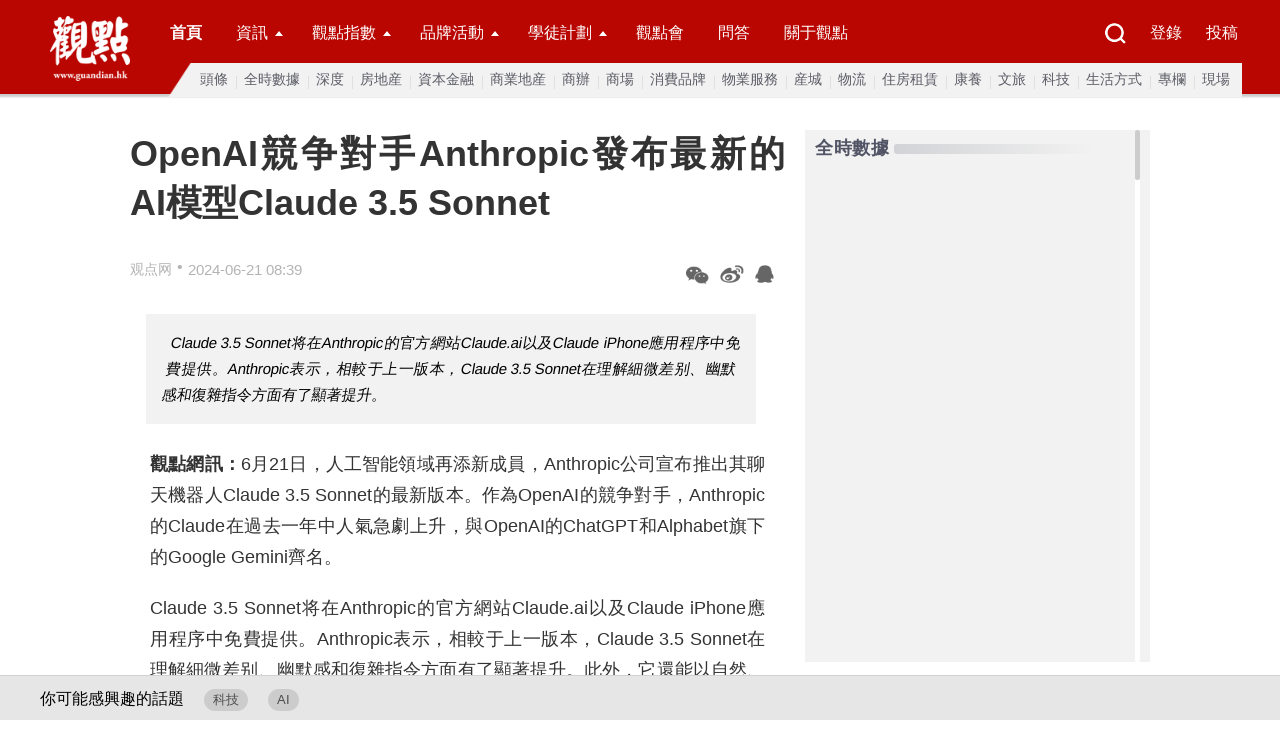

--- FILE ---
content_type: text/html; charset=utf-8
request_url: https://www.guandian.hk/article/20240621/415873.html
body_size: 7315
content:
<!DOCTYPE html>
<html xmlns="http://www.w3.org/1999/xhtml">
	<head>
		<meta http-equiv="Content-Type" content="text/html; charset=utf-8">
		<meta http-equiv="X-UA-Compatible" content="IE=edge">
		<meta name="referrer" content="no-referrer">
		<title>OpenAI競争對手Anthropic發布最新的AI模型Claude 3.5 Sonnet - 觀點網</title>
		<meta name="baidu-site-verification" content="BEfnAjnKoR" />
		<meta name="keywords" content="觀點新媒體,博鰲房地產論壇,觀點網,房地產新聞,博鰲房地產論壇,地產博客,地產精英,觀點,房地產行業網站">
		<meta name="description" content="Claude 3.5 Sonnet将在Anthropic的官方網站Claude.ai以及Claude iPhone應用程序中免費提供。Anthropic表示，相較于上一版本，Claude 3.5 Sonnet在理解細微差别、幽默感和復雜指令方面有了顯著提升。">
		<script type="application/ld+json">
			{
				"@context": "https://schema.org/",
				"@type":"Article",
				"name" : "觀點網",
				"url" : "https://www.guandian.cn/"
			}
		</script>
		<meta property="og:title" content="OpenAI競争對手Anthropic發布最新的AI模型Claude 3.5 Sonnet - 觀點網" />
		<meta property="og:description" content="Claude 3.5 Sonnet将在Anthropic的官方網站Claude.ai以及Claude iPhone應用程序中免費提供。Anthropic表示，相較于上一版本，Claude 3.5 Sonnet在理解細微差别、幽默感和復雜指令方面有了顯著提升。" />
		<meta property="og:site_name" content="觀點網" />
		<meta name="applicable-device" content="pc">
		<meta name="viewport" content="width=1420">
		<meta http-equiv="Content-Security-Policy" content="upgrade-insecure-requests" />
		<link rel="stylesheet" href="https://fonts.googleapis.com/css?family=Noto+Sans+SC:100,300,400,500,700,900">
		<link rel="stylesheet" type="text/css" href="//www.guandian.hk/statics/public/css/swiper-4.5.min.css">
		<script src="//www.guandian.hk/statics/public/js/jquery-2.1.3.min.js" type="text/javascript" charset="utf-8"></script>
		<script src="//www.guandian.hk/statics/public/js/swiper4.5.min.js" type="text/javascript" charset="utf-8"></script>
		<script src="//www.guandian.hk/statics/index2022/js/common.js" type="text/javascript" charset="utf-8"></script>
		<link rel="stylesheet" type="text/css" href="//www.guandian.hk/statics/index2022/css/index.css" />
		<link rel="stylesheet" type="text/css" href="//www.guandian.hk/statics/index2022/css/header.css" />
		<base target="_blank" />
		<script type="text/javascript">
		var url = window.location.href;
		if (url.indexOf("https") < 0) {
			url = url.replace("http:", "https:");
			window.location.replace(url);
		}
		</script>
	</head>
	<body>
		<!-- head -->
		<div class="head">
			<div class="head_box">
				<div class="head_logo">
										<img style="margin-top: 16px;width:80px;" src="//www.guandian.hk/statics/index2022/img/top_logo_hk.png" class="top_logo">
					 				</div>
				<div class="nav">
					<div class="nav_top">
						<div>
							<a href="//www.guandian.hk/" style="font-weight: bold;">首頁</a>
							<a href="//www.guandian.hk/news/" target=_self class="nav_button">資訊<b></b></a>
							<a href="https://gdiri.guandian.cn/" class="nav_button">觀點指數<b></b></a>
							<a class="nav_button">品牌活動<b></b></a>
							<a class="nav_button">學徒計劃<b></b></a>
              <a href="https://gdiri.guandian.cn/member_club/" target="_blank">觀點會</a>
							<a href="https://groupchat.guandian.cn/">問答</a>
							<a href="https://www.guandian.cn/corp/">關于觀點</a>
						</div>
						<div class="nav_right">
							<a href="//www.guandian.hk/zhuanti/search/"><img src="//www.guandian.hk/statics/index2022/img/search.png"></a>
							<a href="http://easy.guandian.cn/index.php?m=member&v=login" style="margin-right: 14px;">登錄</a>
							<a href="http://www.guandian.cn/blog/">投稿</a>
						</div>
					</div>
					<div class="nav_bottom">
						<div class="nav_detail show">
							<a href="//www.guandian.hk/focus_news/">頭條</a>
<a href="//www.guandian.hk/real_time_news/">全時數據</a>
<a href="//www.guandian.hk/detailed_news/">深度</a>
<a href="//www.guandian.hk/real_estate/">房地産</a>
<a href="//www.guandian.hk/finance/">資本金融</a>
<a href="//www.guandian.hk/business/">商業地産</a>
<a href="//www.guandian.hk/office/">商辦</a>
<a href="//www.guandian.hk/mall/">商場</a>
<a href="//www.guandian.hk/brand/">消費品牌</a>
<a href="//www.guandian.hk/property/">物業服務</a>
<a href="//www.guandian.hk/industry/">産城</a>
<a href="//www.guandian.hk/logistics/">物流</a>
<a href="//www.guandian.hk/lease/">住房租賃</a>
<a href="//www.guandian.hk/pension_industry/">康養</a>
<a href="//www.guandian.hk/cultural_tourism/">文旅</a>
<a href="//www.guandian.hk/digitization/">科技</a>
<a href="//www.guandian.hk/live_brand/">生活方式</a>
<a href="//www.guandian.hk/column/">專欄</a>
<a href="//www.guandian.hk/scene/">現場</a>
							
						</div>
						<div class="nav_detail">
							<a href="https://gdiri.guandian.cn/">深度報告</a>
<a href="https://gdiri.guandian.cn/">研究成果</a>
<a href="https://gdiri.guandian.cn/">行業視角</a>
							
						</div>
												    <div class="nav_detail">
						    	<a href="http://boao.guandian.cn/hk/">博鰲房地産論壇繫列活動</a>
						    	<a href="//www.guandian.cn/city/hk/2025conference.html">觀點年度論壇</a>
						    	<a href="http://business.guandian.cn/hk/">觀點商業年會</a>
                  <a href="https://www.guandian.cn/zhuanti/hk/iam2025.html">觀點産業科技年會</a>
						    	<a href="//www.guandian.cn/zhuanti/hk/property2025.html">觀點物業大會</a>
						    	<a href="//www.guandian.cn/zhuanti/hk/digital2025.html">觀點數字未來發展大會</a>
						      <a href="https://www.guandian.cn/zhuanti/capital2025_05shanghai.html">觀點資本圓桌</a>
						    	<a href="https://www.guandian.cn/zhuanti/hk/rent2025.html">觀點住房租賃大會</a>
						      <br>
                  <a href="https://www.guandian.cn/zhuanti/hk/estate2023.html">大灣區産業論壇</a>
						      <a href="//www.guandian.cn/zhuanti/hk/yrd2025.html">長三角産業論壇</a>
                  <a href="https://www.guandian.cn/hk/zhuanti/western2025.html">西部産業科技大會</a>
						    	<a href="//www.guandian.cn/zhuanti/hk/retirement2025.html">觀點康養大會</a>
						      <a href="https://www.guandian.cn/zhuanti/hk/office2025.html">觀點商辦暨資管大會</a>
						      <a href="https://www.guandian.cn/zhuanti/hk/retail2025.html">觀點購物中心暨零售消費峰會</a>
						    	<a href="https://www.guandian.cn/zhuanti/hk/esg2024.html">觀點ESG圓桌</a>
						    	<a href="https://www.guandian.cn/city/">城市觀點論壇</a>
						    	
						    </div>
						    <div class="nav_detail">
						      <a href="https://www.guandian.cn/zhuanti/hk/xuetujihua.html">學徒計劃</a>
						      <a href="https://www.guandian.cn/zhuanti/hk/course2025_12yihang.html">企業課堂（走進億航智能）</a>
						    	<a href="http://business.guandian.cn/plan/hk/plan2022online.html">線上季</a>
						    	<a href="http://business.guandian.cn/plan/index.html">海外遊學</a>
						    </div>
						
											</div>
				</div>
			</div>
		</div>
    <script>
      // 導航欄換行背景适應
      $(function(){
        $('.nav_detail').each(function(){
          if($(this).has('br').length != 0){
            $(this).css('padding-left','20px')
          }
        })
      })
    </script>
		<!-- /head -->	<link rel="stylesheet" type="text/css" href="//www.guandian.hk/statics/index2022/css/show2022.css"/>
	<!-- <div style="height:90px;width:100%;"></div> -->
	<div class="ad" id="index_ad_1"></div>

		<div class="con" id="caac">
			<div class="con_l">
				<h1 class="webtitle">OpenAI競争對手Anthropic發布最新的AI模型Claude 3.5 Sonnet</h1>
				<div class="con_l_info">
					<div class="con_l_info_l">
						<a href="javascript:void(0)">
														<a href='http://www.guandian.hk'>观点网</a>													
						</a>
						<span>•</span>
						<p>2024-06-21 08:39</p>
					</div>
					<div class="con_l_info_r">
						<li class="shows_weixin"><em></em></li>
						<li class="shows_weibo"><a href="javascript:void(0);" target="blank"><em></em></a></li>
						<li class="qq"></li>
					</div>
				</div>
								<div class="abstract">
					<p>Claude 3.5 Sonnet将在Anthropic的官方網站Claude.ai以及Claude iPhone應用程序中免費提供。Anthropic表示，相較于上一版本，Claude 3.5 Sonnet在理解細微差别、幽默感和復雜指令方面有了顯著提升。</p>
				</div>
								<div class="abstract2" id="ad_2"></div>
				<div class="con_l_inner" class="caac">
					<p><b>觀點網訊：</b>6月21日，人工智能領域再添新成員，Anthropic公司宣布推出其聊天機器人Claude 3.5 Sonnet的最新版本。作為OpenAI的競争對手，Anthropic的Claude在過去一年中人氣急劇上升，與OpenAI的ChatGPT和Alphabet旗下的Google Gemini齊名。</p>
<p>Claude 3.5 Sonnet将在Anthropic的官方網站Claude.ai以及Claude iPhone應用程序中免費提供。Anthropic表示，相較于上一版本，Claude 3.5 Sonnet在理解細微差别、幽默感和復雜指令方面有了顯著提升。此外，它還能以自然、相關的方式編寫高品質内容，並具備編寫、編輯和執行程序代碼的能力。</p>					<p style="background: #eee;border: 1px solid #ddd;font-size: 12px;padding: 0 10px;color: #666;margin: 0 -10px;">免責聲明：本文内容與數據由觀點根據公開信息整理，不構成投資建議，使用前請核實。</p>
					<p style="text-align:center;" id="ad_4"></p>
				</div>
				<div class="sm">
					<em>
											<p><span>審校：勞蓉蓉</span></p>
					</em>
					
				</div>
				<div class="con_l_info_r" style=" float: left !important;">
					<li class="shows_weixin"><em></em></li>
					<li class="shows_weibo"><a href="javascript:void(0);" target="blank"><em></em></a></li>
					<li class="qq"></li>
					<a class="write" href="mailto:ed@guandian.com.cn">致信編輯</a>
					<a class="print" href="javascript:doPrint();">打印</a>
				</div>
			<a name="commentbox" id="commentbox" ></a>

<br><br>
			<div class="commentbox" id="commentbox">
				<div class="commentbox_up">
					<b>相關話題讨論</b><span></span>
				</div>
				<div id="comframe"></div>


				<br>
				<div class=login_frame onclick="checklogin();">我要提問...</div>

				<br><br>
				



			</div>


			</div>

				<div class="con_r">
					<div class="con_r_a gray_bg">
						<div class="con_r_a gray_bg">
							<div class="con_r_a_title con_title">
								<a href="http://www.guandian.hk/real_time_news/" class="con_r_c_title_l">全時數據</a>
								<div class="border"></div>
							</div>
							<div class="con_r_a_con clearf" id="query-scroll">

							</div>
							<div class="scroll-bar">
								<div class="scroll-slider"></div>
							</div>
						</div>

					</div>

					<div class="con_r_c gray_bg">
						<div class="con_r_c_title con_title">
							<a href="http://www.guandian.hk/blogcomment/" class="con_r_c_title_l">專欄</a>
							<a href="http://www.guandian.hk/blogcomment/" class="jump">在線投稿+</a>
							<div class="border"></div>
						</div>
						<div class="con_r_c_con">

																									
							
							<li><a href='/blogComment/20251219/531932.html' title='王韶：高質量發展——二十屆四中全會擘畫中國房地産新篇章'>王韶：高質量發展&mdash;&mdash;二十屆四中...</a><span><a href='/author/王韶'>王韶</a></span></li>
													
							
														
							
														
							
							<li><a href='/blogComment/20251031/521217.html' title='夏磊：從成交結構看購房者行為變化'>夏磊：從成交結構看購房者行為變化</a><span><a href='/author/夏磊'>夏磊</a></span></li>
													
							
							<li><a href='/blogComment/20251026/519514.html' title='馮毅成：關山華科闆塊憑科創生态穿越樓市周期'>馮毅成：關山華科闆塊憑科創生态...</a><span><a href='/author/馮毅成'>馮毅成</a></span></li>
													
							
							<li><a href='/blogComment/20251024/519176.html' title='楊光華：四中全會，10個字定調房地産'>楊光華：四中全會，10個字定調房地産</a><span><a href='/author/楊光華'>楊光華</a></span></li>
													
							
														
							
														
							
														
							
														
							
							<li><a href='/blogComment/20250830/508768.html' title='蔡記｜行攝希臘· ﻿克里特島的迷宮'>蔡記｜行攝希臘· ﻿克里特島的迷宮</a><span><a href='/author/蔡穗聲'>蔡穗聲</a></span></li>
													
							
														
							
														
							
														
							
														
							
														
							
														
							
														
							
														
							
														
							
														
							
														
							
														
							
														
							
														
							
														
							
														
							
														
							
														
							
							
						</div>
					</div>

					<!-- <div class="con_r_b" id="ad_3"></div> -->

					<!-- <div class="con_r_f gray_bg">
						<div class="con_r_f_title con_title">
							<a href="http://www.guandian.hk/index.php?m=content&c=index&a=lists&catid=57">企業資訊</a>
							<a href="http://www.guandian.hk/index.php?m=content&c=index&a=lists&catid=57" class="jump">更多+</a>
							<div class="border"></div>
						</div>
						<div class="con_r_f_con">

																				<li><img src=""><a href="http://www.guandian.hk/article/20240116/377679.html" title=""></a></li>
														<li><img src="https://www.guandian.cn/uploadfile8/2024/0104/20240104104626540.png"><a href="http://www.guandian.hk/article/20240220/385131.html" title="新年開門紅，融創商業春節檔「了不起的中國年」圓滿收官">新年開門紅，融創商業春節檔「了不起的中國年」圓滿收官</a></li>
														<li><img src="https://www.guandian.cn/uploadfile8/2020/1115/20201115065718960.jpg"><a href="http://www.guandian.hk/article/20240221/385647.html" title="向前！招商蛇口招商伊敦新春不打烊，喜迎開門紅">向前！招商蛇口招商伊敦新春不打烊，喜迎開門紅</a></li>
														<li><img src="https://www.guandian.cn/uploadfile8/2020/1201/20201201121809980.jpg"><a href="http://www.guandian.hk/article/20240225/386483.html" title="開放首日超5000人到訪！樓市小陽春提前來襲 越秀·觀樾元宵盛大開放">開放首日超5000人到訪！樓市小陽春提前來襲 越秀·觀樾元宵盛大開放</a></li>
														<li><img src="https://www.guandian.cn/uploadfile8/2022/0530/20220530095241934.jpg"><a href="http://www.guandian.hk/article/20240301/388443.html" title="品春日茶香，叙六年大城｜珠江花城争春推新">品春日茶香，叙六年大城｜珠江花城争春推新</a></li>
														<li><img src="https://www.guandian.cn/uploadfile8/2021/1104/20211104024604783.jpg"><a href="http://www.guandian.hk/article/20240307/390154.html" title="以穩健經營錨定價值成長  越秀房産基金2023年營收上漲至20.87億元">以穩健經營錨定價值成長  越秀房産基金2023年營收上漲至20.87億元</a></li>
														<li><img src="https://www.guandian.cn/uploadfile8/2021/0323/20210323052046554.jpg"><a href="http://www.guandian.hk/article/20240312/391297.html" title="什麼是"生活綠洲"？ 一次中海大境的深度體驗">什麼是"生活綠洲"？ 一次中海大境的深度體驗</a></li>
														<li><img src="https://www.guandian.cn/uploadfile8/2021/1129/20211129111106498.jpg"><a href="http://www.guandian.hk/article/20240318/392862.html" title="越秀服務公布2023年業績：營收利潤雙增長，全年派息率達50%">越秀服務公布2023年業績：營收利潤雙增長，全年派息率達50%</a></li>
														<li><img src="https://www.guandian.cn/uploadfile8/2020/0630/20200630072827836.jpg"><a href="http://www.guandian.hk/article/20240323/394436.html" title="中國金茂産品進化論：在空間價值和情緒價值之上開啟更美生活">中國金茂産品進化論：在空間價值和情緒價值之上開啟更美生活</a></li>
														<li><img src="https://www.guandian.cn/uploadfile8/2023/0329/20230329022026430.png"><a href="http://www.guandian.hk/article/20240326/394947.html" title="融創服務發布2023業績，核心業務收入同比增長超9%、占比超94%">融創服務發布2023業績，核心業務收入同比增長超9%、占比超94%</a></li>
														<li><img src="https://www.guandian.cn/uploadfile8/2023/0329/20230329031744509.jpg"><a href="http://www.guandian.hk/article/20240326/395163.html" title="精耕美好 高質韌行 | 雅生活2023年回歸主業邏輯，擁抱高質發展">精耕美好 高質韌行 | 雅生活2023年回歸主業邏輯，擁抱高質發展</a></li>
														<li><img src="https://www.guandian.cn/uploadfile8/2024/0326/20240326051356116.png"><a href="http://www.guandian.hk/article/20240326/395169.html" title="一個時代的新篇章！光大·天驕國際正式揭開面紗！">一個時代的新篇章！光大·天驕國際正式揭開面紗！</a></li>
						
						</div>
					</div> -->

					<!--<div class="con_r_g">
						<img width="382px" height="404px" src="img/ad.jpg" />
					</div>-->

				</div>
			</div>

		</div>
		<div class="shows">
			<div class="interest">
				<span>你可能感興趣的話題</span>

				<p><a href='/list_cat_tag/科技'>科技</a></p>
<p><a href='/list_cat_tag/AI'>AI</a></p>

			</div>
			<div class="shows_con">
				<li class="like" id="like_button_415873-42" name='415873-42'><em></em></li>
				<a href="#commentbox" target=_self><li class="comment" id="comment_button_415873-42" ><em></em></li></a>
				<li class="collect"><em></em></li>
			</div>
		</div>
		<div class="share_weixin">
			<div id="code"></div>
			<em></em>
		</div>

			<div class="tops">
				<div class="ewm"><img src="//www.guandian.hk/statics/index2016/img/ewm.png"></div>
				<div class="top_wrap">
					<div class="erweima"></div>
					<div class="top"></div>
				</div>
			</div>


	
			
		</div>

			<div class="footer">
	<div class="footer_box">
		<div>
						<div class="footer_l"><img src="//www.guandian.hk/statics/index2022/img/footer_logo_hk.png"></div>
						<div class="footer_r">
				<div class="footer_r_ul_box">
					<ul>
						<li><a class="ti">關于我們</a></li>
						<li><a href="//www.guandian.hk/corp/#0">觀點介紹</a></li>
						<!--**<li><a href="http://www.guandian.cn/link/">合作夥伴</a></li>**-->
						<li><a href="//www.guandian.hk/corp/#4">版權聲明</a></li>
						<li><a href="//www.guandian.hk/corp/#1">聯繫方式</a></li>
					</ul>
					<ul>
						<li><a class="ti">我們的産品</a></li>
						<li><a href="//www.guandian.hk/corp/">觀點新媒體全媒體産品矩陣</a></li>
						<li><a href="//www.guandian.hk/corp/">觀點指數數據産品矩陣</a></li>
						<li><a href="//www.guandian.hk/corp/#2">品牌活動類産品包括論壇及培訓矩陣</a></li>
					</ul>
					<ul>
						<li><a class="ti">廣告服務</a></li>
						<li><a href="//www.guandian.hk/corp/#3">會員服務</a></li>
						<li><a href="//www.guandian.hk/corp/#5">廣告投放</a></li>
						<li><a href="//www.guandian.hk/corp/#6">服務條款</a></li>
					</ul>
					<ul>
						<li><a class="ti">加入我們</a></li>
						<li><a href="//www.guandian.hk/offer/">相關職位</a></li>
					</ul>
					<ul style="border:none;">
						<li><a class="ti">關注我們</a></li>
						<div class="follow_box" style="transform: scale(.8);transform-origin: top left;">
							<li>
								<a href="//www.guandian.cn/statics/public/img/gd_oa.png"><img src="//www.guandian.cn/statics/index2022/img/wechat.png"></a>&ensp;
								<a href="http://weibo.com/guandian"><img src="//www.guandian.cn/statics/index2022/img/weibo.png"></a>&ensp;
								<a href="http://webkit.guandian.cn/email_form_forie.html"><img src="//www.guandian.cn/statics/index2022/img/email.png"></a>&ensp;
							</li>
							<li style="margin-top: 6px;"><a href="http://www.guandian.cn/app/"><img src="//www.guandian.cn/statics/index2022/img/app.png"> 移動端下載</a></li>
						</div>
						
					</ul>
				</div>

									<p style="line-height: 22px;">版權聲明：觀點網絡信息科技有限公司及廣州觀點信息資訊服務有限公司擁有及保留其主辦暨承辦網站、論壇及活動的所有資料（包括但不限於文字、圖片、音頻、視頻資料及頁面設計、編排、軟件等）的所有權、版權等其他相關知識產權。除經授權合法使用上述資料外，未征得我司書面許可並付費，任何單位和個人不得以任何理由及方式使用上述資料（包括但不限於轉載、轉讓、授權他人使用等），否則我司將依法追究其法律責任以及賠償責任。<br></p>
					<p style="line-height: 22px;">承印人：觀點網絡信息科技有限公司 (Guandian Network Information Technology Co.,Ltd.) <br><span>地址：香港灣仔菲林明道8號大同大廈15樓1505室（Room 5,15th Floor,Tai Tung Building,8 Fleming Road,Wan chai,HongKong Island,HongKong. ）</span><br><span>電郵：info@guandian.hk</span></p>
				
			</div>
			<div class="clear"></div>
		</div>
	</div>
</div>
<script type="text/javascript">
	var theDate = new Date();
	var year=theDate.getFullYear();
	$('.theyear').html(year)
</script>
	
</body>





<script type="text/javascript" src="//www.guandian.hk/statics/2019new/js/jquery-2.1.3.min.js"></script>
<script type="text/javascript" src="//www.guandian.hk/statics/2019new/js/mobile.js"></script>
<script type="text/javascript" src="//www.guandian.hk/statics/2019new/js/jquery.qrcode.min.js"></script>
<script type="text/javascript" src="//www.guandian.hk/api.php?op=count&id=415873&cid=42&modelid=1"></script>
<script type="text/javascript" src="//www.guandian.hk/statics/2019new/js/groupchat.js"></script>
<script type="text/javascript" src="//www.guandian.hk/statics/2019new/js/scroll-bar.js"></script>
<script type="text/javascript" src="//www.guandian.hk/statics/2019new/js/ajax.js"></script>
<script type="text/javascript" src="//www.guandian.hk/statics/index2022/js/show2022.js"></script>
<script type="text/javascript" src="//www.guandian.hk/statics/index2022/js/common.js"></script>




<script type="text/javascript">
function doPrint(){
if(window.print !=null){
window.print();
}else{alert('打印失敗');}
}

</script>


	<script type="text/javascript">
		new CusScrollBar({
			contSelector: ".con_r_a_con", // 滾動區域選擇器
			barSelector: ".scroll-bar", // 滾動條選擇器
			sliderSelector: ".scroll-slider", // 滾動滑塊選擇器
			wheelStep: "20", // 滾輪步長			

		});
	</script>
<script type="text/javascript">
var gaJsHost = (("https:" == document.location.protocol) ? "https://ssl." : "http://www.");
document.write(unescape("%3Cscript src='" + gaJsHost + "google-analytics.com/ga.js' type='text/javascript'%3E%3C/script%3E"));
</script>


<script type="text/javascript">
var pageTracker = _gat._getTracker("UA-159201-2");
pageTracker._initData();
pageTracker._trackPageview();
</script>


<script>
var _hmt = _hmt || [];
(function() {
var hm = document.createElement("script");
hm.src = "//hm.baidu.com/hm.js?4a46ed7a5d1e045c25f533598b627a53";
var s = document.getElementsByTagName("script")[0];
s.parentNode.insertBefore(hm, s);
})();
</script>

</html>

--- FILE ---
content_type: text/css
request_url: https://www.guandian.hk/statics/index2022/css/index.css
body_size: 8100
content:
body,
h1,
h2,
h3,
h4,
p,
dl,
dd,
ul,
ol,
form,
input,
textarea,
th,
td,
select {
	margin: 0;
	padding: 0;
}

h1,
h2,
h3,
h4,
h5,
h6 {
	font-size: 12px;
	font-weight: normal;
	margin: 0;
}

li {
	list-style: none;
}

a {
	text-decoration: none;
}

img {
	border: none;
	vertical-align: middle;

}

table {
	/* border-collapse: collapse; */
	border: none;
}

input,
textarea {
	outline: none;
}

textarea {
	resize: none;
	overflow: auto;
}

/*body{font-family: "Hiragino Sans GB","Microsoft YaHei","PingHei","Lucida Grande", "Lucida Sans Unicode","Helvetica","Arial","Verdana","sans-serif"; }*/
body {
	text-align: justify;
	text-justify: inter-ideograph;
	font-family: "microsoft yahei";
	/* font-family: "Noto Sans SC"; */
	/* word-break: break-all; */
}

.clearf::after {
	content: '';
	display: block;
	clear: both;
}

.show {
	display: block !important;
}

.flex {
	display: flex !important;
}

.wrap {
	width: 1423px;
	margin: auto;
}

.ad img {
    width: 100%;
}

.main{
	width: 1180px;
	margin: auto;
	position: relative;
}
.side{
	position: fixed;
	margin-left: 1250px;
	bottom: 15%;
	z-index: 99;
}
.side img{
	display: block;
	cursor: pointer;
}
.side_qrcode_box{
	position: absolute;
	top: -170px;
	left: -40px;
	right: 0;
	width: 100px;
	text-align: center;
	background: #f2f2f2;
	border: 1px solid #ccc;
	font-size: 14px;
	color: #222222;
	padding: 6px;
	display: none;
	z-index: 99;
}
.tool_line{
	display: flex;
	justify-content: space-between;
	padding: 8px 0;
}
.tool_line a{
	display: inline-block;
	vertical-align: middle;
	color: #5c5d66;
	font-size: 12px;
}
.tool_line span:nth-of-type(1){
	color: #5c5d66;
	font-size: 12px;
}
.tool_line span:nth-of-type(2){
	color: #8a8c99;
	font-size: 12px;
}
.tool_line a img{
	margin-left: 12px;
	margin-right: 4px;
}
.wechat_qrcode_box{
	position: relative;
}
.wechat_qrcode_box div{
	position: absolute;
	top: 40px;
	left: 0;
	right: 0;
	width: 100px;
	text-align: center;
	background: #f2f2f2;
	border: 1px solid #ccc;
	font-size: 14px;
	color: #222222;
	padding: 6px;
	display: none;
	z-index: 99;
}
.wechat_qrcode_box div img,.side_qrcode_box img{
	width: 100%;
	margin: 4px 0 !important;
	
}
/* ads */
.ad{
	display: none;
}
#index_ad_1{
	height: 100px;
}
#ad_3{
	height: 225px;
	margin-bottom: 20px;
}
.banner{
	margin-top: 20px;
	display: flex;
	justify-content: space-between;
}
.banner_left{
	width: 580px;
	margin-top: 6px;
	/* height: 356px; */
}
/* .banner_left .img_box{
	position: relative;
} */
.sw1 .swiper-slide img{
	height: 326px !important;
}
.sw1p{
	top: 295px !important;
	/* bottom: 0 !important; */
	width: 100%;
	height: 4px;
}
.swiper-pagination-progressbar .swiper-pagination-progressbar-fill{
	background: #fa5656;
}
.swiper-pagination-bullet{
	background: #ffffff !important;
	opacity: .7 !important;
	width: 5px !important;
	height: 5px !important;
}
.swiper-pagination-bullet-active{
	background: #c7000b !important;
	opacity: 1 !important;
}
.banner_left h3{
	color: #2e2f33;
	font-size: 20px;
	font-weight: bold;
	line-height: 28px;
	margin-top: 14px;
}
#keyword{
    display: inline-flex;
    flex-wrap: wrap;
    align-content: flex-start;
}
#keyword a{
	color: #495066;
	font-size: 12px;
	margin-right: 8px;
    white-space: nowrap;
    display: inline-block;
}	
.ctime{
	color: #c7c7c7;
	font-size: 12px;
}
.sw1 .swiper-slide{
	display: block;
}
.sw1 .swiper-slide img{
	width: 100%;
	height: 100%;
}
.rbtn,.lbtn{
	top: 190px !important;
	background: none;
	pointer-events: inherit !important;
}
.lbtn{
	left: 0;
}
.rbtn{
	right: 0;
}
.banner_right{
	display: flex;
	flex-wrap: wrap;
	flex: 1;
	align-content: baseline;
	/* flex-direction: column; */
	justify-content: space-between;
	max-height: 570px;
	overflow-y: overlay;
}
.col{
	display: flex;
	flex-direction: column;
}
.banner_right_con{
	width: 258px;
	margin-bottom: 14px;
	margin-left: 40px;
}
.brc_title{
	color: #2e2f33;
	font-size: 15px;
	line-height: 24px;
}
.banner_right img{
	width: 128px;
	height: 80px;
    object-fit: cover;
    object-position: center;
}
.banner_right h6{
	display: flex;
	margin-top: 10px;
}
.banner_right #keyword{
	margin-left: 10px;
}
.banner_right .ctime{
	display: block;
	margin-bottom: 4px;
}
.br_more{
	display: block;
	margin-left: 40px;
	margin-top: 4px;
	background: #c7c7c7;
	align-self: flex-start;
	color: #ffffff;
	padding: 4px 18px 4px 12px;
	border-radius: 4px;
	font-size: 12px;
}
.center{
	display: flex;
	justify-content: space-between;
}
.center_left{
	width: 780px;
}
.center_right{
	width: 380px;
	margin-top: 28px;
	position: relative;
}
.section{
	padding: 0 12px 0 6px ;
	margin-top: 28px;
	border-top: 4px solid #e9e9e9;
}
.section_label{
	color: #ba0600;
	font-size: 18px;
	font-weight: bold;
	display: inline-block;
	transition: all .5s;
	margin-right:16px;
}
.section_subtitle{
  font-size: 14px;
  color: #555;
}
.section_subtitle2{
	font-size:10px;color:#e5e5e5;margin-left: 8px;margin-right: 8px;
}
.section_box,.section_box2{
	display: flex;
	justify-content: space-between;
	flex-wrap: wrap;
}
.section_detail{
	display: flex;
	justify-content: space-between;
  align-items: center;
	padding: 14px 0 24px;
}
.section_detail div{
  display: flex;
  align-items: center;
}
.section_more{
	/* background: linear-gradient(to right,#f95455,#e02a30); */
	color: #c7c7c7;
	font-size: 12px;
}
.news .section_box a:not(.section_label),.news .section_box2 a:not(.section_label){
	width: 358px;
	color: #1a1a1a;
	font-size: 14px;
	line-height: 22px;
	margin-bottom: 38px;
	position: relative;
	height: 23px;
}
.news .section_box a:nth-last-child(1),.news .section_box a:nth-last-child(2){
	margin-bottom: 26px;
}
.news a span{
	position: absolute;
	right: -10px;
	top: 24px;
}
.section_left{
	width: 369px;
}
.section_left img{
	width: 100%;
	/* height: 226px; */
}
.section_left a h3{
	color: #1a1a1a;
	font-size: 16px;
	font-weight: bold;
	line-height: 27px;
	margin: 12px 0;
	word-break: break-word;
}
.section_right{
	width: 360px;
}
.section_right a{
	color: #1a1a1a;
	font-size: 14px;
	line-height: 21px;
	padding: 0 0 14px;
	margin-bottom: 14px;
	border-bottom: 1px solid #e9e9e9;
	display: block;
}
.center_right_box{
	background: #f2f2f2;
    margin-bottom: 20px;
	 padding: 10px;
}
.crb_title a{
	font-weight: bold;
	color: #525566;
	text-decoration: none;
	line-height: 30px;
	font-size: 18px;
}
.border{
	width: 210px;
	height: 10px;
	border-radius: 3px;
	background: -webkit-linear-gradient(left, #d2d3d6,#f2f2f2);
	background: linear-gradient(left, #d2d3d6,#f2f2f2);
	display: inline-block;
}
.jump{
	color: #e5a15c !important;
	font-size: 12px !important;
	float: right;
}
.crb_con li{
	position: relative;
	margin-top: 10px;
    display: flex;
}
.crb_con a:not(.author){
    padding: 0 0 0 10px;
    text-decoration: none;
    color: #222222;
    font-size: 13px;
    line-height: 30px;
    max-width: 70%;
    overflow: hidden;
    text-overflow: ellipsis;
    white-space: nowrap;
	display: block;
}
.author{
	position: absolute;
	top: 0;
	right: 0;
	font-size: 13px;
	line-height: 30px;
	color: #9a9a9a;
}
.crb_con img{
	float: left;
	width: 50px;
	margin: 0 5px;
}
.footer{
	background: #ebe8e3;
	margin-top: 36px;
	padding: 10px 0 50px;
}
.footer_box{
	width: 1180px;
	margin: auto;
	position: relative;
}
.footer_l{
	float: left;
    margin-right: 20px;
    margin-top: 100px;
    margin-left: 20px;
}
.footer_r{
	border-left: 1px solid #A2A2A2;
    overflow: hidden;
    margin-top: 16px;
	
}
.footer_r a{
	text-decoration: none;
	font-size: 14px;
	color: #757575;
	display: inline-block;
	height: 14px;
    line-height: 12px;
    margin-top: 6px;
}
.footer_r .ti{
	font-size: 18px;
	font-weight: bold;
	color: #3A3A3A;
}
.footer_r_ul_box{
	display: flex;
}
.footer_r ul{
	border-right: 1px solid #A2A2A2;
	padding: 8px 40px 10px;
	margin-top: 0;
	height: 122px;
	margin-bottom: 18px;
}
.footer_r li{
	line-height: 25px;
}
.footer_r p{
	float: left;
    color: #757575;
    font-size: 13px;
    margin-left: 32px;
    margin-top: 5px;
}
@media only screen and (max-width:1423px) {
	.wrap{
		width: 100%;
	}
	.side{
		margin-left: 0;
		right: 40px;
	}
}

--- FILE ---
content_type: text/css
request_url: https://www.guandian.hk/statics/index2022/css/show2022.css
body_size: 37509
content:
body,html{
	margin: 0;
	padding: 0;
	width: 100%;
	font-family: "Hiragino Sans GB","Microsoft YaHei","PingHei","Lucida Grande", "Lucida Sans Unicode","Helvetica","Arial","Verdana","sans-serif"; 
}
body{
	padding-top: 120px;
}
.con_l_inner img{
	border: none;
	max-width:100%;
	vertical-align: middle;
	-ms-intepolation-mode:bicubic;
}
li{
	list-style: none;
}
.clearfix:after, .box:after, .boxNoPad:after
	{content: "."; display: block; height: 0px; clear: both; visibility: hidden; }
.clearfix {display: inline-block;}
* html .clearfix {height: 1%;}
.clearfix {display: block;}
.wrap{
	width: 100%;
	margin: auto;
	background: white;
}
.ad::after{
	content: '';
	display: block;
	clear: both;
}
.head{
    position: fixed;
    top: 0;
    width: 100%;
    z-index: 99;
}
.ad{
	width: 1020px;
	margin: auto;
	position: relative;
	height:100px;
	overflow-y:hidden;
	display:none;
}
#index_ad_1{
    /* display: block; */
	/* margin-top: 120px; */
}
.ad img{
	width: 1020px;
}
.con{
	margin: auto;
	margin-top: 10px;
	width: 1020px;
	overflow: hidden;
	position: relative;
}
.con_l{
	width: 655px;
	float: left;
	padding-right: 20px;
}
.con_l h1{
	font-size: 36px;
	margin-top:0;
    margin-bottom: 33px;
    color: #333333;
    font-weight: bold;
}
.con_l_info{
	margin-bottom: 25px;
	overflow: hidden;
}
.con_l_info_l{
	float: left;
}
.con_l_info_l a{
	float: left;
	text-decoration: none;
	color: #b3b3b3;
	font-size: 14px;
}
.con_l_info_l span{
	float: left;
	margin: -3px 5px;
	color: #b3b3b3;
}
.con_l_info p{
	float: left;
	margin: 0 5px;
	color: #b3b3b3;
	font-size: 15px;
	margin: 0;
}
.examine{
	margin-left: 25px !important;
}

.con_l_info_r{
	float: right;
}
.print{
	text-decoration: none;
	color: #656565;
	float: right;
	font-size: 14px;
	padding-left: 20px;
    margin-top: 3px;
    margin-left: 35px;
	background: url(../img/byline.gif) no-repeat -183px 0px;
}
.write{
	text-decoration: none;
	color: #656565;
	float: right;
	font-size: 14px;
	padding-left: 20px;
    margin-top: 3px;
    margin-left: 10px;
	background: url(../img/byline.gif) no-repeat -87px 0px;
}
.abstract{
	padding: 16px 20px;
	background-color: #f2f2f2;
	font-size: 15px;
	margin-bottom: 25px;
	line-height:26px;
    width: 570px;
    margin-left: 16px;
}
.abstract p{
	transform:skewX(-10deg);
}
.abstract2{
    width: 610px;
	padding: 0px 15px;
}
.con_l_inner{
	padding: 0 20px;
}
.con_l_inner p{
	text-indent: 0em;
	font-size: 18px;
    color: #333;
    line-height: 31px;
    margin-bottom: 20px;
}
.sm{
	color: black;
    font-size: 15px;
    overflow: hidden;
    margin-bottom: 10px;
}
.sm a{
	color: black;
	text-decoration: none;
}
.sm p{
	float: left;
	margin-left: 10px;
	font-weight: bold;
}
.comment_show{
	padding: 10px;
}
.comment_show ul{
	border-bottom: 1px solid #E4E4E4;
	padding-bottom: 16px;
}
.comment_show li{
	overflow: hidden;
}
.comment_show_first{
	margin-left: 0 !important;
}
.comment_show b{
	color: #bf1711;
	margin-right: 10px;
	font-weight: normal;
}
.comment_show span{
	color: #999;
	font-size: 13px;
	margin-right: 10px;
}
.comment_show p{
	margin: 10px 0px;
	color: #333;
}
.comment_like{
	text-decoration: none;
	color: #b3b1b1;
	font-size: 13px;
	display: block;
	float: left;
	padding: 2px;
}
.comment_like em{
	background: url('../img/likes.png') 0px 2px no-repeat;
    display: block;
    width: 14px;
    height: 15px;
    float: left;
    margin-right: 5px;
}
.comment_like:hover{
	color: #fc9f41;
}
.comment_like:hover em{
	background: url('../img/likes.png') 0px -14px no-repeat;
}
.comment_unlike{
	text-decoration: none;
	color: #b3b1b1;
	font-size: 13px;
	display: block;
	float: left;
	padding: 2px;
	margin-left: 10px;
}
.comment_unlike em{
    background: url('../img/likes.png') -14px 0px no-repeat;
    display: block;
    width: 14px;
    height: 15px;
    float: left;
    margin-right: 5px;
    margin-top: 4px;
}
.comment_unlike:hover{
	color: #fc9f41;
}
.comment_unlike:hover em{
	background: url('../img/likes.png') -14px -16px no-repeat;
}
.comment_re{
	text-decoration: none;
	color: #b3b1b1;
	font-size: 13px;
	display: block;
	float: left;
	padding: 2px;
	margin-left: 10px;
}
.comment_re em{
    background: url('../img/re.png') 0px 0px no-repeat;
    display: block;
    width: 16px;
    height: 14px;
    float: left;
    margin-right: 5px;
    margin-top: 2px;
}
.comment_re:hover{
	color: #fc9f41;
}
.comment_re:hover em{
	background: url('../img/re.png') 0px -16px no-repeat;
}
.reply_show_wrap{
	margin-top: 10px;
}
.reply_show{
	background: #F2F2F2;
	border: none !important;
	padding-top: 10px;
	position: relative;
}
.reply_show:before{
	content: "";
	display: block;
	position: absolute;
	width: 89%;
	top: 0;
	left: 40px;
	border-top: 1px solid #E6E6E6;
}

.reply_show_first{
	margin-left: 0 !important;
}
.reply_show b{
	color: #bf1711;
	margin-right: 10px;
	font-weight: normal;
}
.reply_show span{
	color: #999;
	font-size: 13px;
	margin-right: 10px;
}
.reply_show p{
	margin: 10px 0px;
	color: #333;
}
.reply_like{
	text-decoration: none;
	color: #b3b1b1;
	font-size: 13px;
	display: block;
	float: left;
	padding: 2px;
}
.reply_like em{
	background: url('../img/likes.png') 0px 2px no-repeat;
    display: block;
    width: 14px;
    height: 15px;
    float: left;
    margin-right: 5px;
}
.reply_like:hover{
	color: #fc9f41;
}
.reply_like:hover em{
	background: url('../img/likes.png') 0px -14px no-repeat;
}
.reply_unlike{
	text-decoration: none;
	color: #b3b1b1;
	font-size: 13px;
	display: block;
	float: left;
	padding: 2px;
	margin-left: 10px;
}
.reply_unlike em{
    background: url('../img/likes.png') -14px 0px no-repeat;
    display: block;
    width: 14px;
    height: 15px;
    float: left;
    margin-right: 5px;
    margin-top: 4px;
}
.reply_unlike:hover{
	color: #fc9f41;
}
.reply_unlike:hover em{
	background: url('../img/likes.png') -14px -16px no-repeat;
}
.reply_re{
	text-decoration: none;
	color: #b3b1b1;
	font-size: 13px;
	display: block;
	float: left;
	padding: 2px;
	margin-left: 10px;
}
.reply_re em{
    background: url('../img/re.png') 0px 0px no-repeat;
    display: block;
    width: 16px;
    height: 14px;
    float: left;
    margin-right: 5px;
    margin-top: 2px;
}
.reply_re:hover{
	color: #fc9f41;
}
.reply_re:hover em{
	background: url('../img/re.png') 0px -16px no-repeat;
}


.comment_more{
	border: none !important;
	width: 100%;
	text-align: center;
}
.comment_more a{
	text-decoration: none;
	color: #b3b3b3;
}
.con_r{
	letter-spacing: 0.5px;
	float: left;
	width: 345px;
}
.con_r_a{
	width: 100%;	
	height: 532px;
	position: relative;
}
.con_r_a_con {
	padding-bottom: 1px;
    margin-top: 15px;
    height: 90%;
    overflow: hidden;
}
.con_r_a_con a{
	padding: 0 30px;
    height: 42px;
    position: relative;
    margin-bottom: 20px;
    text-decoration: none;
    display: block;
}
.con_r_a_con a::before{
	width: 0;
	height: 0;
    border-width: 6px;
    left: 15px;
    top: 5px;
	border-style: solid;
	border-color:  transparent transparent transparent #cfa972;
	display: block;
	content: '';
	position:  absolute;
}

.con_r_a_con_title{
	color: #1a1a1a;
	font-size: 14px;
}
.con_r_a_con_date{
    position: absolute;
    right: 25px;
    bottom: 0;
    font-size: 12px;
    color: #b2b2b2;
}
.con_title {
    padding: 2px 10px;
    line-height: 34px;
    /*position: relative;*/
}
.con_title a{
	font-weight: bold;
	color: #525566;
	text-decoration: none;
	line-height: 30px;
	font-size: 18px;
}
.border{
	width: 200px;
	height: 10px;
	border-radius: 3px;
	background: -webkit-linear-gradient(left, #d2d3d6,#f2f2f2);
	background: linear-gradient(left, #d2d3d6,#f2f2f2);
	display: inline-block;
}
.jump{
	color: #e5a15c !important;
	font-size: 12px !important;
	float: right;
}
.con_r_a_title a span{
	text-decoration: none;
	color: rgb(222,184,179);
	font-size: 12px;
	margin-left: 10px;
}
.menu_bgg{
	position: absolute;
	top: 0;
	right: 0;
	z-index: 100;
}
.menu_bgg img{
	float: right;
	cursor: pointer;
	margin-top: 9px;
	margin-right: 10px;
}
.menu_bgg_con{
	margin-top: 10px;
	float: left;
	overflow: hidden;
	background-color: #fff;
	padding: 9px;
    padding-right: 3px;
    display: none;
    overflow:hidden;
}
.menu_bgg_con li{
	float: left;
	list-style: none;
}
.menu_bgg_con li:hover a{
	color: white;
	background-color: #FF9933;
}
.menu_bgg_con li a{
	display: block;
	color: #333;
	font-size: 14px;
	background-color: #efefef;
	margin-right: 3px;
    margin-bottom: 2px;
    padding: 7px 25px;
	letter-spacing: 0;
}
.menu_bgg:hover .menu_bgg_con{
	display: block;
}
.pull_down{
	width: 100%;
	background-color: #f1f0ec;
	overflow: hidden;
}
.pull_down h3{
	margin: 0;
	padding: 0 0 0 25px;
	float: left;
	color: #613f2f;
	font-size: 13px;
	width: 283px;
	background: url(../img/icoRight.gif) 10px 15px no-repeat;
	line-height: 39px;
	overflow: hidden;
	text-overflow: ellipsis;
	white-space: nowrap;
	padding-right: 30px;
	position: relative;
	cursor: pointer;
	border-bottom: 1px solid #e5e5e4;
}
.pull_down .pull_down_lasth3{
	border: none;
}
.pull_down h3 em{
	width: 20px;
	height: 30px;
	background: url(../img/icoAdd.gif) 0px 17px no-repeat;
	display: inline-block;
	position: absolute;
	right: 0;
}
.pull_down a{
	text-decoration: none;
	color: rgb(51,51,51);
	display: block;
	float: left;
	font-size: 13px;
	width: 326px;
	background: rgb(249,249,249);
	overflow: hidden;
	margin-left: -40px;
	padding-left: 12px;
}
.pull_down a li{
	padding: 7px 7px 7px 25px;
	list-style: none;
	color: rgb(153,153,153);
	background: url(../img/data_item.gif) 14px 12px no-repeat;
}
.gray_bg{
	background: #f2f2f2;
	margin-bottom: 20px;
}
.con_r_b{
	width: 345px;
	height:205px !important;
	position: relative;
	margin-bottom:15px;
	display:none;
}
.con_r_b img{
	width: 345px;
}
#dimg_16{
	width: 100%;
	height: 100%;
}
.con_r_c{
	width: 100%;
	margin-top: 10px;
}

.con_r_c_title_l{
	text-decoration: none;
	color: #525566;
	line-height: 34px;
	font-size: 18px;
}
.con_r_c_title_r{
	float: right;
	text-decoration: none;
	color: #990000;
	background: url(../img/upload.png) 4px 1px no-repeat;
	font-size: 13px;
	margin-top: 9px;
    border-radius: 5px;
    padding-left: 20px;
}
.con_r_c_title_r:hover{
	color: rgb(255,153,51);
}
.con_r_c_title a span{
	text-decoration: none;
	color: rgb(222,184,179);
	font-size: 12px;
	margin-left: 10px;
}
.con_r_c_con{
	margin: 2%;
	overflow: hidden;
}
.con_r_c_con li{
	float: left;
	overflow: hidden;
	list-style: none;
	width: 100%;
}
.con_r_c_con a{
	padding: 0 0 0 10px;
	float: left;
	text-decoration: none;
	color: #222222; 
	font-size: 13px;
	line-height: 30px;
	max-width: 70%;
    overflow: hidden;
    text-overflow: ellipsis;
    white-space: nowrap;
}
.con_r_c_con a:hover{
	color: rgb(186,6,0);
}
.con_r_c_con span a{
	float: right;
	margin-right: 10px;
	font-size: 13px;
	line-height: 30px;
	color: #9a9a9a;
}
.con_r_d{
	margin-top: 10px;
}
.con_r_d_title{
	padding: 0 10px;
	background: #e6e6e6;
	overflow: hidden;
}
.con_r_d_title_l{
	text-decoration: none;
	color: #525566;
	line-height: 34px;
	font-size: 18px;
}
.con_r_d_title a span{
	text-decoration: none;
	color: rgb(222,184,179);
	font-size: 12px;
	margin-left: 10px;
}
.con_r_d_title_r{
	float: right;
	text-decoration: none;
	color: #990000;
	background: url(../img/more.png) 4px 2px no-repeat;
	font-size: 13px;
	margin-top: 9px;
    border-radius: 5px;
    padding-left: 20px;
}
.con_r_d_title_r:hover{
	color: rgb(255,153,51);
}
.con_r_d_con{
	overflow: hidden;
	padding-top: 10px;
}
.con_r_d_con a{
    text-decoration: none;
    color: #4d4d4d;
    font-size: 12px;
    background-color: #eeeeee;
    width: 75px;
    padding: 4px 0px;
    margin-bottom: 7px;
    margin-left: 7px;
    display: inline-block;
    text-align: center;
    float: left;
    border-bottom: 2px solid #8d8d8d;
    border-right: 1px solid #8d8d8d;
}
.con_r_d_con a:hover{
    border: none;
    border-top: 2px solid #8d8d8d;
    border-left: 1px solid #8d8d8d;
}
.con_r_e img{
	width: 100%;
}
.con_r_f{
	width: 100%;
}

.con_r_f_title a{
	text-decoration: none;
	color: #525566;
	line-height: 30px;
}
.con_r_f_title a span{
	text-decoration: none;
	color: rgb(222,184,179);
	font-size: 12px;
	margin-left: 10px;
}
.con_r_f_con{
	width: 96%;
	overflow: hidden;
	margin: 2%;
}
.con_r_f_con li{
	float: left;
	width: 100%;
	overflow: hidden;
	list-style: none;
	padding: 10px 0;
	border-bottom: 1px solid #E6E6E6;
}
.con_r_f_con li:hover a{
	color: rgb(186,6,0);
}
.con_r_f_con_last{
	border: none;
}
.con_r_f_con img{
	float: left;
	width: 60px;
	margin: 0 5px;
}
.con_r_f_con a{
	text-decoration: none;
	color: rgb(73,89,107);
	font-size: 12px;
	display: block;
	margin-left: 70px;
	padding-right: 2px;
}
.con_r_g img{
	width: 100%;
}

.clear{ 
	clear:both;
	content: '';
	display: block;
}

/*右侧滚动条*/
.scroll-bar{
	position:absolute;
	top:0px;
	right:10px;
	height:100%;
	width:5px;
	background:white;
	border-radius: 10px;
}
.scroll-slider{
	position:absolute;
	height:50px;
	width:5px;
	background:#cccccc;
	cursor:pointer;
	border-radius: 10px;
}


.shows{
	width: 100%;
	height: 44px;
	background-color: #e6e6e6;
	border-top: 1px solid #D2D2D2;
	position: fixed;
	bottom: 0;
	z-index: 10;
}
.interest{
	margin-left: 40px;
	float: left;
}
.interest span{
	float: left;
	line-height: 45px;
}
.interest a{
    position: relative;
    display: inline-block;
    text-decoration: none;
    color: #4E4E4E;
    font-size: 13px;
    padding: 5px 9px;
    line-height: 12px;
    background: #CCC;
    border-radius: 15px;
}
.interest a:hover{
	color: #ba0600;
}
.interest p{
	line-height: 45px;
	margin: 0;
	float: left;
	margin-left: 20px;
}
.shows_btn{
	position: fixed;
	bottom: 2px;
    left: 7px;
    cursor: pointer;
}
.shows_con{
	float: right;
}
.shows_con li{
	float: left;
	list-style: none;
	width: 70px;
	line-height: 45px;
	cursor: pointer;
}
.shows_con a{
	color: black;
}
.con_l_info_r li{
	display: block;
	font-size: 13px;
	height: 28px;
	float: left;
	transform: scale(0.7);
}
.shows_weixin em{
	display: inline-block;
	width: 35px;
    height: 29px;
	background: url(../img/share.png) -47px -45px no-repeat;
	cursor: pointer;
	margin-bottom: -10px;
    margin-left: 0px;
}
.shows_weixin em:hover{
	background: url(../img/share.png) -47px 2px no-repeat;
}
.shows_weibo em{
	display: inline-block;
	width: 35px;
    height: 29px;
	background: url(../img/share.png) -103px -47px no-repeat;
	cursor: pointer;
	margin-bottom: -10px;
    margin-left: 0px;
}
.shows_weibo em:hover{
	background: url(../img/share.png) -103px 0px no-repeat;
}
.qq em{
	display: inline-block;
	width: 35px;
    height: 29px;
	background: url(../img/share.png) 0px -47px no-repeat;
	cursor: pointer;
	margin-bottom: -10px;
    margin-left: 0px;
}
.qq em:hover{
	background: url(../img/share.png) 0px 0px no-repeat;
}
.like em{
	display: inline-block;
	width: 24px;
	height: 24px;
	background: url(../img/tb.jpg) 0 0 no-repeat;
	float: left;
	margin-top: 9px;
	margin-right: 5px;
}
.comment{
	/* width: 55px !important; */
}
.comment em{
	display: inline-block;
	width: 24px;
	height: 24px;
	background: url(../img/tb.jpg) -25px 0 no-repeat;
	float: left;
	margin-top: 10px;
	margin-right: 5px;
}
.collect em{
	display: inline-block;
	width: 24px;
	height: 24px;
	background: url(../img/tb.jpg) -50px 0 no-repeat;
	float: left;
	margin-top: 10px;
	margin-right: 5px;
}
.shows_con li:hover{
	color: #c4020a;
}
.share_weixin{
	position: fixed;
	left: 0;
	top: 0;
	width: 100%;
	height: 100%;
	z-index: 100;
	display: none;
}
.share_weixin em{
	position: absolute;
	display: block;
	width: 100%;
	height: 100%;
	background: black;
	opacity: 0.5;
	filter:alpha(opacity=50);
}
#code{
	width: 256px;
	height: 256px;
	position: absolute;
	left: 0;
	right: 0;
	top: 0;
	bottom: 0;
	margin: auto;
	z-index: 101;
	padding: 20px 20px 10px;
    background: #fff;
}
.commentbox{

	background-color: white;
	margin-top: 20px;
	padding: 0 10px;
}
.commentbox_up{
	text-align: center;
	color: #4d4d4d;
	border-bottom: 1px solid #b3b3b3;
	padding-bottom: 10px;
}
.commentbox_up b{
	font-weight: normal;
	font-size: 26px;
}
.commentbox_up{
	font-size: 18px;
}
.commentbox_down{
	margin-left: 5px;
	margin-top: 40px;
	overflow: hidden;
}
.name{
	font-size: 15px;
	width: 247px;
	height: 36px;
	line-height: 36px;
	border-radius: 5px;
	outline: none;
	border: 1px solid #b3b3b3;
	margin-bottom: 13px;
	color: #bdbdbd;
	padding: 0 6px;
	float: left;
}
.inner{
	width:94%;
	border-radius: 5px;
	height:220px;
	max-height: 220px;
	font-size: 15px;
	outline: none;
	color: #666;
	padding: 3%;
	resize: none;
}
.comment_btn{
	float: right;
    width: 116px;
    height: 34px;
    border-radius: 20px;
    border: 1px solid #ba0600;
    background: white;
    color: #ba0600;
    cursor: pointer;
    margin-top: 12px;
    outline: none;
    font-size: 14px;
}
.comment_btn:hover{
	color: #790400;
	border: 1px solid #790400;
	background: #F2F2F2;
}
.commentbox_down span{
	font-size: 12px;
    color: #999;
    line-height: 57px;
    float: left;
}
.clear{ 
	clear:both;
}
.replybox{
	margin-left: 40px;
	margin-top: 20px;
	border: none !important;
	overflow: hidden;
	margin-bottom: 20px;
}
.reply_name{
	font-size: 15px;
	width: 280px;
	height: 36px;
	line-height: 36px;
	border-radius: 5px;
	outline: none;
	border: 1px solid #b3b3b3;
	margin-bottom: 15px;
	color: #bdbdbd;
	padding: 0 6px;
	float: left;
}
.reply_inner{
	width: 97.7%;
	height: 90px;
	max-width: 97.7%;
	border-radius: 5px;
	max-height: 110px;
	font-size: 15px;
	border: 1px solid #b3b3b3;
	outline: none;
	color: #bdbdbd;
	padding: 1%;
	resize: none;
}
.reply_verify{
	display: block;
	margin-top: 12px;
	float: left;
}
.reply_verify_inner{
	font-size: 15px;
	width: 100px;
	height: 36px;
	line-height: 36px;
	border-radius: 5px;
	outline: none;
	border: 1px solid #b3b3b3;
	color: #bdbdbd;
	padding: 0 6px;
	float: left;
}
.reply_verify span{
	cursor: pointer;
}
.reply_verify img{
	float: left;
	margin-left: 10px;
	width: 90px;
}
.reply_verify em{
	margin-top: 12px;
	margin-left: 10px;
	float: left;
	width: 14px;
	height: 14px;
	background: url(../img/refresh.png) 0px 0px no-repeat;
}
.reply_btn{
	float: right;
    width: 75px;
    height: 34px;
    border-radius: 20px;
    border: 1px solid #ba0600;
    background: white;
    color: #ba0600;
    cursor: pointer;
    margin-top: 14px;
    outline: none;
    font-size: 14px;
}
.reply_btn:hover{
	color: #790400;
	border: 1px solid #790400;
	background: #F2F2F2;
}
.reply_close{
	float: right;
    width: 75px;
    height: 34px;
    border-radius: 20px;
    border: 1px solid #D9D9D9;
    background: white;
    color: #999;
    cursor: pointer;
    margin-top: 14px;
    outline: none;
    font-size: 14px;
    margin-right: 10px;
}
.reply_close:hover{
	color: #666666;
	border: 1px solid #B3B3B3;
}


.header_wrap{
	position: fixed;
	width: 100%;
	background: #ba0600;
	box-shadow: 0px 0px 5px black;
	z-index: 5\9;
	behavior: url(ie-css3.htc);
	box-shadow: 0px 0px 5px black\9;
	top: 0;
	left: 0;
	z-index: 1000;
}
.header{
	margin: auto;
	width: 1180px;
}
.header_logo{
	margin-top: 10px;
	float: left;
}
.header_logo img{
	float: left;
	vertical-align:middle;
}
.share{
	float: right;
	margin-top: 5px;
	position: relative;
	/*overflow: hidden;*/
}
.share:after{
	content: "";
	display: block;
	position: relative;
	clear:both;
}
.share a{
	float: left;
}
.dingyue{
	width: 22px;
	height: 22px;
	margin: 9px;
	background: url(../img/share1.png) 0 0px no-repeat;
	float: left;
	cursor: pointer;
}
.weixin{
	width: 25px;
    height: 22px;
    margin: 9px;
    background: url(../img/share1.png) -42px 0 no-repeat;
    float: left;
    cursor: pointer;
}
.weibo{
    width: 27px;
    height: 22px;
    margin: 9px;
    background: url(../img/share1.png) -85px 0 no-repeat;
    float: left;
    cursor: pointer;
}
.email{
    width: 27px;
    height: 22px;
    margin: 9px;
    background: url(../img/email.png) 0px 1px no-repeat;
    float: left;
    cursor: pointer;
}
.ewms{
	position: absolute;
	overflow: hidden;
	left: 0px;
	top: 30px;
	height: 0;
	z-index: 1000;
}

.header_nav{
	width: 100%;
	position: relative;
}
.clear{
	clear: both;
}
.header_nav_l{
	float: left;
	position: relative;
	margin-left: 10px;
}
.header_nav_l li{
	display: inline-block;
	position: relative;
	width: 85px;
	vertical-align: top;
}
.header_nav_l li a{
	display: block;
	height: 85px;
	color: white;
	text-decoration: none;
	font-size: 16px;
	text-align: center;
	line-height: 90px;
	position: relative;
	z-index: 1;
	text-align: center;
}
.menu_m{
	position: absolute;
	left: 0;
	top: 27px;
	background-color: #f2f2f2;
	width: 89px;
	z-index: 11;
	overflow: hidden;
	height: 0;
}
.menu_m p{
	display: block;
	width: 100%;
	margin: 0;
	text-align: center;
	overflow: hidden;
}
.menu_m p a{
	text-decoration: none;
	color: #454545 !important;
	font-style: 14px !important;
	border-right: none !important;
	margin: 1px 10px;
	width: 70px;
}
.menu_m p a:hover{
	color: #ba0600 !important;
}
.menu_m_last{
	border-top: 1px solid #ccc;
}
.com{
	width: 100%;
	float: left;
}
.actives{
	position: absolute;
    background-color: white;
    width: 85px;
    height: 5px;
    bottom: 0;
}
.header_nav_l li em{
	display: inline-block;
	background: url(../img/trigon.png) 0 0 no-repeat;
	width: 10px;
	height: 5px;
	margin-top: 39px;
	margin-left: 10px;
}
.nav_menu{
	display: none;
	position: fixed;
	width: 100%;
	height: 45px;
	left: 0;
	top: 85px;
	border-bottom: 1px solid #8b8b89;
	overflow: hidden;
	background: white;
	z-index: 100000;
}
.nav_menu div{
	width: 1187px;
	margin: auto;
}
.nav_menu_con{
	margin: 0;
	overflow: hidden;
}
.nav_menu_con p{
	float: left;
	display: block;
	position: relative;
	margin: 0;
}
.nav_menu a{
    height: 17px !important;
    margin: 15px 0;
    line-height: 15px !important;
    color: #4c4c4c !important;
    display: block;
    text-decoration: none;
    font-size: 15px;
    text-align: center;
    position: relative;
    z-index: 1;
    font-weight: bold;
    border-left: 1px solid #b3b3b3;
    padding: 0 20px;
}
.messages_menu ul{
	margin-left: 242px;
}
.researchs_menu ul{
	margin-left: 309px;
}
.meetings_menu ul{
	margin-left: 42px;
}
.ft{
	border: none !important;
}
.header_nav_r{
	float: right;
}
.header_nav_r li{
	float: left;
    display: block;
    position: relative;
    margin: 0 8px;
}
.header_nav_r a{
	display: block;
    color: white;
    text-decoration: none;
    font-size: 16px;
    text-align: center;
    line-height: 90px;
    position: relative;
    z-index: 1;
    text-align: center;
    height: 80px;
}
.search{
	position: relative;
	float: right;
	margin-top: 35px;
}
.search_box{
	width: 230px;
	height: 45px;
	position: absolute;
	right: 0;
	top: 80px;
	border: 1px solid #e1e6eb;
	z-index: 1000;
	background: white;
	border-radius: 0 0 10px 10px;
	border-top: none;
	display: none;
}
.search_field{
	border: 1px solid #e1e6eb;
    height: 25px;
    margin: 8px 30px;
}
.contribute{
    color: white;
    line-height: 26px !important;
    height: 26px !important;
    margin: 20px 0;
    padding: 0 10px;
    margin-top: 32px;
}
.header_t_wrap{
	width: 100%;
	margin-top: 80px;
}
.header_t{
	width: 1180px;
	margin: auto;
}
.header_t_l{
	margin-top: 11px;
	float: left;
}
.header_t_l span{
	color: #5c5d66;
	font-size: 14px;
	margin: 0;
}
.header_t_l span:nth-child(2){
	color: #8a8c99;
}
.more_versions{
	margin-left: 1em;
	margin-top: 11px;
	line-height: 22px;
    float: left;
    color: black;
    background: url(../img/nav2_bg.png) 55px 9px no-repeat;
    padding-right: 20px;
    cursor: pointer;
    font-size: 15px;
}
.more_versions_con{
	margin-top: -5px;
	height: 0px;
	overflow: hidden;
	color: black;
	transition: height 0.5s;
}
.more_versions_con a{
	color: white;
	text-decoration: none;
	margin-right: 10px;
}
.more_versions:hover .more_versions_con{
	height: 20px;
}
.footer_wrap{
	width: 100%;
	background: url(../img/bg.jpg);
	margin-top: 30px;
	padding: 20px 0;
	float: left;
	background: #ebe8e3;
	margin-bottom: 45px;
}
.footer{
	margin: auto;
	position: relative;
	padding-bottom: 70px;
}
.footer_l{
	float: left;
    margin-right: 20px;
    margin-top: 40px;
    margin-left: 20px;
}
.footer_r{
	border-left: 2px solid #A2A2A2;
    overflow: hidden;
    margin-top: 16px;
}
.footer_r a{
	text-decoration: none;
	font-size: 14px;
	color: #757575;
	display: inline-block;
	height: 14px;
    line-height: 12px;
    margin-top: 6px;
}
.footer_r .ti{
	font-size: 18px;
	font-weight: bold;
	color: #3A3A3A;
}
.footer_r ul{
	float: left;
    border-right: 2px solid #A2A2A2;
    margin-top: 0;
    height: 142px;
}
.footer_r li{
	line-height: 25px;
}
.footer_r p{
	float: left;
    color: #757575;
    font-size: 13px;
    margin-left: 32px;
    margin-top: 5px;
}
.tops{
	position: fixed;
	right: 20px;
	bottom: 45px;
	z-index: 100;
}
.ewm{
	position: absolute;
	right: 40px;
	top: -220px;
	width: 173px;
	height: 234px;
	display: none;
	opacity: 0;
}
.top_wrap{
	right: 0;
	top: 15px;
	width: 35px;
	height: 50px;
	cursor: pointer;
}
.erweima{
	width: 35px;
	height: 35px;
	background: url(../img/top.png) 0 0 no-repeat;
}
.erweima:hover{
	background: url(../img/top.png) 0 -35px no-repeat;
}
.top{
	width: 35px;
	height: 15px;
	background: url(../img/top.png) 0 -70px no-repeat;
}
.top:hover{
	background: url(../img/top.png) 0 -85px no-repeat;
}
.header_nav_l b{
	display: block;
	float: left;
	width: 15px;
	height: 10px;
}

#article_topic {
	padding: 15px 0 0 5px;
	color:#999;
	clear:both;
}
#article_topic a{
	color:#999;
	text-decoration:none;
}
#article_topic h2,#article_topic h3,#article_topic h4,#article_topic h5{
	margin:0;
	padding:0;
}
#article_topic h2{
	padding:5px 0;
	font-size:15px;
}
#answer_list{
		font-weight:normal;
		border-left:3px solid #ddd;
		padding-left:5px;
		margin-left:0px;
		color:#000;
		margin-bottom:20px;
}
#answer_list h3,#answer_list h5{
		font-weight:normal;
}
#answer_list h3{
		font-size:14px;
		font-weight:bold;
		color:#222;
		padding: 0px 5px;
}
#answer_list h3 a{
		color:#222;
		text-decoration:none;
}
#answer_list h4 {
		position: relative;
		left: 10px;
		top: -11px;
		float:left;
		color:#f5f5f5;
		width:0px;
}
#answer_list h5{
		padding:5px 5px;
		color:#666;
		font-size:13px;
		line-height:21px;
}
#answer_list h5 a{
		color:#666;
		text-decoration:none;
}
#answer_list h5 div{
	display: -webkit-box;
	-webkit-box-orient: vertical;
	-webkit-line-clamp: 3;
	overflow: hidden;
}
#answer_list h5 span{
		color:#000;
		font-size:13px;
}

#asw_main {
	padding:0px;
	padding-top:20px;
	text-align: justify;
	font-family: "Hiragino Sans GB","Microsoft YaHei","PingHei","Lucida Grande", "Lucida Sans Unicode","Helvetica","Arial","Verdana","sans-serif"; 

	background:#fff;
}


#asw_author img{
	float:right;
	width:30px;
	height:30px;
	border:1px solid #ddd;
	border-radius: 50%;
	margin:3px 0px 5px 5px; 
}
#asw_author span{
		float:right;
		font-size:16px;
		color:#777;
}

#asw_title {
	font-size:22px;
	padding:10px 20px 5px;
	line-height:28px;
	font-weight:bold;
}
#asw_info {
	color:#444;
	font-size:14px;
	line-height:20px;
	padding:10px 15px;
	margin-bottom:10px;
}

.login_frame {
	background: #f2f2f2;
	clear:both;
	margin:0 5px 0;
	width: 97%;
    height: 90px;
	line-height:90px;
	text-align:center;
    border-radius: 5px;
    max-height: 110px;
    font-size: 15px;
    border: 1px solid #b3b3b3;
    outline: none;
    color: #bdbdbd;
    padding: 1%;
    resize: none;
	cursor: pointer;
}

.login_box2{
	width:550px;
	height:360px;
    position: fixed;
	top:50%;
	left:50%;
	margin-left:-275px;
	margin-top:-180px;
    z-index: 10029;
    background: #f0f0f0;
    border-radius: 8px;
    overflow: hidden;
    display: none;
}
.login2{
    border: 1px solid #e4e4e4;
    margin: 15px;
    border-radius: 4px;
}
.login_box{
	width:350px;
	height:240px;
    position: fixed;
	top:50%;
	left:50%;
	margin-left:-175px;
	margin-top:-130px;
    z-index: 10029;
    background: #f0f0f0;
    border-radius: 8px;
    overflow: hidden;
    display: none;
}
.login_box li{
    list-style: none;
}
.login_box form{
    display: block;
}
.login{
    border: 1px solid #e4e4e4;
    height: 34px;
    margin: 25px 24px 24px;
    position: relative;
    border-radius: 4px;
    overflow: hidden;
}
.login em{
    position: absolute;
    top: 8px;
    left: 0;
    z-index: 100;
    width: 27px;
    margin-left: 11px;
    height: 18px;
    border-right: 1px solid #c0c0c0;
}
.login input{
    display: block;
    width: 100%;
    height: 34px;
    line-height: 34px;
    border: none;
    outline: none;
    font-size: 16px;
    padding: 4px;
    padding-left: 50px;
    -webkit-box-sizing: border-box;
    box-sizing: border-box;
}
.login_btn{
    height: 36px;
    line-height: 36px;
    background: #ba0600;
    font-size: 15px;
    color: #fff;
    text-align: center;
    margin: 0 24px;
    border-radius: 18px;
    border: none;
	cursor: pointer;
}
.sendtxt{
    height: 36px;
    line-height: 36px;
    background: #ba0600;
    font-size: 15px;
    color: #fff;
    text-align: center;
    margin: 0 24px;
    border-radius: 18px;
    border: none;
	cursor: pointer;
}


.mask {
    position: fixed;
    width: 100%;
    height: 100%;
    background-color: black;
    opacity: 0.8;
    z-index: 9999;
    display: none;
    top: 0;
    left: 0;
}
.login_find{
    margin: 15px 8px 0;
    padding: 0 16px;
    overflow: hidden;
    line-height: 32px;
    font-size: 15px;
}
.login_find a{
    float: left;
    color: #0095ff;
	text-decoration:none;
}
.login_reg{
    float: right !important;
}
.login_othor{
    overflow: hidden;
    margin: 10px 24px;
}
.login_othor li{
    float: left;
    margin-right: 8px;
}


.midad{
	width: 100% !important;
	margin-top: 0 !important;
}
.midad img{
	height: auto;
}
.con_l li{
	list-style: none;
	overflow: hidden; 
/*	margin: 22px 15px;*/
}

.con_l li:hover .eas{
	color: rgb(186,6,0);
}
.con_l_con_l{
	padding: 14px 19px;
	padding-left: 0;
    width: 115px;
    background: none;
    border: none;
    float: left;
}
.con_l_con_l a{
	width: 100%;
	margin: 0;
	padding: 0;
	position: relative;
	display: block;
}
.con_l_con_l img{
	width: 100%;
	vertical-align: middle;
}
.con_l_con_r{
	padding: 10px 0;
	overflow: hidden;
}
.con_l_con_r a {
    text-decoration: none;
    color: black;
}
.con_l_con_r h3 {
	margin:0;
	padding:0;
	line-height:28px;
	padding-bottom:2px;
	font-size:17px;
}
.con_l_con_r p{
	float: left;
    font-size: 12px;
    color: #b2b2b2;
    margin: 0;
    width: 100%;
    line-height: 20px;
    letter-spacing: 1px;
    text-align: justify;
}
#keyword{
	margin-top: 12px;
	width: 100%;
	float: left;
/*	background: url(../img/label.png) 0px 2px no-repeat;*/
/*	padding-left: 4%;	*/
	text-align: left;
}
#keyword a{
	text-decoration: none;
	font-size: 12px;
	font-weight: normal;
	color: #667780;
	padding: 2px 10px 2px 0;
	display: block;
	text-align: center;
	margin-right: 2px;
	float: left;
}
#keyword a:hover{
	color: rgb(255,153,51);
}
#keyword span{
	display: block;
	font-size: 12px;
	color: #a09e9e;
	line-height: 21px;
	padding-right: 25px;
/*	padding-left:10px;*/
	float:left;
}
.more{
	width: 100%;
	padding-bottom: 5px;
	margin-top: 10px;
}
.more a{
	text-decoration: none;
	text-align: center;
	display: block;
	width: 99.8%;
	color: rgb(125,125,125);
	border: 1px solid rgb(221,221,221);
	font-size: 14px;
	padding: 5px 0;	
}
.more a:hover{
	box-shadow: 0px 0px 5px #ccc;
	behavior: url(ie-css3.htc);
	position: relative\9;
	z-index: 5\9;
}


#crop_body {
	margin-top: 80px;
    background: rgba(0, 0, 0, 0) url("../img/imgsrc2014/step_bg.jpg") repeat scroll 0 0;
    padding: 10px 0;
}
#crop_frame {
    background: #fff url("http://www.guandian.cn/statics/guandian/img/imgsrc2014/step-brief-bg.jpg") repeat-y scroll 0 0;
    box-shadow: 0 0 10px rgba(0, 0, 0, 0.1);
    margin: 0 auto;
    width: 995px;
}
#crop_left {
    float: left;
    margin: 10px 0;
    overflow: hidden;
    text-align: center;
    width: 250px;
}
#crop_right {
    float: right;
    overflow: hidden;
    width: 745px;
}
#crop_left h1 {
    background: #fff none repeat scroll 0 0;
    margin: 15px auto;
    padding: 10px;
    width: 120px;
}
#cr_itme {
    margin: 0px 20px 10px;
	position: relative;
}
#cr_itme h1 {
    background: rgba(0, 0, 0, 0) url("../img/imgsrc2014/step-brief-bg2.jpg") no-repeat scroll right bottom;
    float: left;
    font-size: 18px;
    font-weight: bold;
    text-align: center;
    width: 230px;
	position: absolute;
    top: 30%;
}
#cr_itme h1 span {
    font-size: 12px;
    font-weight: normal;
}
#cr_itme h2 {
    border-bottom: 1px solid #ddd;
    color: #444;
    float: right;
    font-size: 14px;
    line-height: 24px;
    overflow: hidden;
    padding: 0 15px 20px;
    width: 680px;
}
#cr_itme h2 a {
    color: #ba0600;
    font-weight: bold;
	text-decoration: none;
}
#cr_itme p{
	font-weight:normal;
}
.trademark{
	/* transform: translateX(-20px); */
	height: 30px;
	display: block;
	margin: 30px 0 0;
}
img{
	image-rendering: -moz-crisp-edges;
	image-rendering: -o-crisp-edges;
	image-rendering: -webkit-optimize-contrast;
	image-rendering: crisp-edges;
	-ms-interpolation-mode: nearest-neighbor;
}
#textinfo {
    font-size: 15px;
}
#textinfo b {
    font-size: 17px;
    line-height: 34px;
}
#textinfo p {
    line-height: 28px;
    margin: 0;
    padding: 0;
}
#textinfo_10px {
    border-left: 2px solid #eee;
    margin-left: 10px;
    padding-left: 20px;
}
#textinfo_10px b {
    font-size: 16px;
    line-height: 22px;
}
#textinfo_20px p {
    line-height: 38px;
    padding-left: 30px;
}
#h3div h3 {
    background: rgba(0, 0, 0, 0) url("../img/imgsrc2014/referanse-liste-bg.png") no-repeat scroll center -5px;
    color: #2b0e08;
    float: left;
    font-size: 12px;
    height: 40px;
    letter-spacing: 1px;
    padding-top: 20px;
    text-align: center;
    width: 136px;
}
#h3div h3 a {
    color: #2b0e08;
}
.cropTxtBox {
    border-top: 2px solid #ba0600;
}
.cropTxtBox .hd {
    background: #f4f4f4 none repeat scroll 0 0;
    border-bottom: 3px solid #fff;
    height: 40px;
    line-height: 40px;
    position: relative;
}
.cropTxtBox .hd ul {
	padding:0;
	margin:0;
}
.cropTxtBox .hd ul li {
    cursor: pointer;
    float: left;
    font-size: 15px;
    font-weight: bold;
    padding: 0 41px;
}
.cropTxtBox .hd ul li.on {
    background: rgba(0, 0, 0, 0) url("../../img/imgsrc2014/typeframe_active_bg.gif") repeat scroll 0 bottom;
    color: #ba0600;
}
.cropTxtBox .bd {
}
.cropTxtBox .bd ul {
    overflow: hidden;
	padding:0;
	margin:0;
}
.cropTxtBox .bd li {
    border-top: 1px solid #eee;
}
#table_content {
    background: #aaa none repeat scroll 0 0;
    margin-bottom: 20px;
}
#table_content td {
    background: #fff none repeat scroll 0 0;
}
#table_all {
    text-align: center;
    font-size: 12px;
    color: #555;
	margin:10px auto;
}
.ttr {
    background: #fff;
}
#table_all tr{

}
#table_all td{
	padding:5px;
}
.ttd1 {
    background: #D09039;
    font-weight: bold;
    font-size: 12px;
    color: #fff;
}
.ttd2 {
    background: #fff;
}
.ttd {
    background: #EFE2BF;
}

@media screen and (min-width:600px) and (max-width:1024px) {
	.menu_bgg_con li a{
	    padding: 7px 18px;
	}
	.search_int {
		width: 230px;
	}
    .header{
    	width: 996px;
    }
    .header_nav_l li {
		width: 68px;
    }
	.header_nav_l {
	    margin-left: 0px;
	}
    .actives{
		width: 68px;
	}
    .header_t{
    	width: 996px;
    }
    .meetings_menu ul{
    	margin-left: 400px;
    }
    .con_l_up_l{
    	width: 370px;
    	height: 264px;
    }
    .con_roll_block {
    	height: 264px;
    }
    .con_l_up_r_wrap{
    	width: 340px;
    }
    .con_l_up_r {
    	width: 320px;
    	height: 264px;
    }
    .con_l_up_r li {
    	width: 320px;
    }
    .con_roll_block_info h3{
    	font-size: 20px;
    }
    .con_l_up_r a {
    	width: 290px;
    }
    .con{
    	width: 966px;
    }
    .con_l{
    	width: 670px;
    	padding-right: 10px;
    }
    .con_r{
    	width: 284px;
    }
    .pull_down h3{
        padding: 0 0px 0 22px;
    	width: 245px; 
    	padding-right: 18px;  	
    }
    .pull_down h3 em{
    	width: 13px;
    }
    .pull_down a{
    	width: 272px;
    }
    .con_l_down_title a {
    	width: 100.29px;
    }
    .con_l_down_con li {
    	margin: 0px 15px;
    }
    .con_r_b {
    	width: 100%;
    }
    .con_r_c_con {
    	margin: 0;
    }
    .con_r_d_con a {
    	width: 61.5px;
    }
	.footer {
    	width: 996px;
    }
    .footer_l {
    	padding-right: 10px;
    	margin: 50px 55px;
    	margin-top: 40px;
    }
    .footer_r ul{
		padding-right: 40px;
    	padding-left: 40px;
	}
    .footer_r p{
    	letter-spacing: 0px;
    	margin-left: 56px;
    }
    
}
#top_src{
	border: none;
}

@media screen and (max-width: 1024px){
	.ad,.con{
		width: 996px;
	}
	.header_nav_l {
		margin-left: 0;
	}	
	.header_nav_l li {
	    width: 75px;
	}
	.header_t {
	    width: 996px;
	}
	.header_nav_r {
     	float: left; 
     	padding-left: 30px;
	}
	.con_l {
 		width: 665px;
 		padding-right: 10px;
    }
    .con_l_up_l{
	    width: 405px;
    }
	.con_l_up_r_wrap {
	    width: 250px;
	    padding-left: 10px;
	}
	.con_r,.con_r_b {
	    width: 320px;
	}
	.con_l_down_title a {
		padding: 6px 10px;
	}
	.footer,.footer_wrap {
	    width: 996px;
	}
	.footer_r ul {
	    padding-right: 40px;
	    padding-left: 40px;
	}
	.footer_l {
	    padding-right: 10px;
	    margin: 50px 55px;
	    margin-top: 40px;
	}
	.footer_r p{
		white-space: inherit !important;		
	    margin-left: 52px;
	}
	.la{
		padding-left: 0 !important;
	}
	.border{
		width: 170px;
	}
	.midad{
		width: 100%;
	}
}


--- FILE ---
content_type: application/javascript
request_url: https://www.guandian.hk/statics/2019new/js/groupchat.js
body_size: 9741
content:
jQuery.cookie = function(name, value, options) {
	if (typeof value != 'undefined') {
		options = options || {};
		if (value === null) {
			value = '';
			options = $.extend({}, options);
			options.expires = -1;
		}
		var expires = '';
		if (options.expires && (typeof options.expires == 'number' || options.expires.toUTCString)) {
			var date;
			if (typeof options.expires == 'number') {
				date = new Date();
				date.setTime(date.getTime() + (options.expires * 1000));
			} else {
				date = options.expires;
			}
			expires = '; expires=' + date.toUTCString();
		}
		var path = options.path ? '; path=' + (options.path) : '';
		var domain = options.domain ? '; domain=' + (options.domain) : '';
		var secure = options.secure ? '; secure' : '';
		document.cookie = [name, '=', encodeURIComponent(value), expires, path, domain, secure].join('');
		} else {
			var cookieValue = null;
			if (document.cookie && document.cookie != '') {
			var cookies = document.cookie.split(';');
			for (var i = 0; i < cookies.length; i++) {
				var cookie = jQuery.trim(cookies[i]);
				if (cookie.substring(0, name.length + 1) == (name + '=')) {
					cookieValue = decodeURIComponent(cookie.substring(name.length + 1));
					break;
				}
			}
		}
		return cookieValue;
	}
};



get_groupchat();
//console.log(decodeURIComponent($.cookie("lAx_truename")));
function get_groupchat(){
		var Url = 'https://groupchat.guandian.cn/?/api/topic/topic/';  
		var title = $('.webtitle').text();
		$.ajax({
			url: Url,
			type:"GET",
			//dataType:"json",
			data: {  
			  'id': title,
			  'type': 'jsonp',
			  'user_name' : decodeURIComponent($.cookie("lAx_truename"))
			}, 
			success:function(data) {
console.log(data);
				var pData;
				pData = eval("(" + data + ")");
				
				pData = pData.rsm;

						var str = "";
						var cstr ="";
						
						var regS = new RegExp("\\n","g");			
						
						
						str += '<div id="article_topic">';

					  for (var i in pData) {		
								str += '	<h2>来自 <a href="https://groupchat.guandian.cn/?/people/'+decodeURIComponent(pData[i].question_userinfo.url_token)+'">'+decodeURIComponent(pData[i].question_userinfo.url_token)+'</a> 的提问：</h2>';
						  str += '	<div id=answer_list>';
								str += '		<h3><a href="https://groupchat.guandian.cn/?/question/'+pData[i].question_id+'">'+pData[i].question_content+'</a></h3>';
								if(pData[i].answer_array.length>0){
									for (var j in pData[i].answer_array) {		
										cstr = pData[i].answer_array[j].answer_content;
										
										//cstr = cstr.replace(regS,"<br>");
										
										str += '		<h5><div><span><a href="https://groupchat.guandian.cn/?/people/'+decodeURIComponent(pData[i].answer_array[j].user_info.url_token)+'">@'+decodeURIComponent(pData[i].answer_array[j].user_info.url_token)+'</a>：</span><a href="https://groupchat.guandian.cn/?/question/'+pData[i].question_id+'#answer_'+pData[i].answer_array[j].answer_id+'">'+cstr+'</a></div>';

										if(pData[i].answer_array[j].comment_count>0){
										str += '<div style="font-size:10px;margin-top:5px;color:#B96901;">有'+pData[i].answer_array[j].comment_count+'条评论</div>';
										}
										
										str += '</h5>';
									}
									
									
								}
								str += '		</div>';

								

					  }
					  

						str += '</div>';



						$('#comframe').html(str);


			},
			error: function(err){
				console.log(err);
				
			}
		});

}





function checklogin(){

	if ($.cookie("lAx__uid") != null) {

		show_textarea();

	}else{

		//show_login();

		location.href = "http://easy.guandian.cn/index.php?m=member&v=login&forward="+window.location.href;

	}

}

var art_title = $(".webtitle").text();
var art_description = $(".abstract span").text();
var art_id = (($(".like").attr("name")).split("-"))[0];

function show_textarea(){

	var str = "";

	str += '<div class="mask" style="display: block;"></div>';
	str += '<div class="login_box2" style="display: block;">';
	str += '	<div>';
	str += '		<form action="index.php?m=member&amp;f=index&amp;v=login" method="post">';
	str += '			<div class="login2">';
	str += '				<textarea name="content" class="inner" id="content"></textarea>';
	str += '			</div>';
	str += '			<div class="sendtxt">发送</div>';
	str += '		</form>';
	str += '	</div>';
	str += '</div>';



	$('#comframe').append(str);


	$(".mask").bind('click', function(){ 
		$(".menu").stop().animate({
			top:-480
		},500,function () {
			$(".menu").css("display","none");
		});
		$(".menu_btn").attr('style','background: url("/statics/mobile/img/nav.png") 2px 2px no-repeat;');
		setTimeout(function () {
			$(".mask").css("display","none");
		},500);
		mbol = true;
		$(".login_box2").stop().animate({
			top:-480
		},500,function () {
			$(".login_box2").css("display","none");
		});

		setTimeout(function () {
			$(".mask").css("display","none");
		},500);
		ubol = true;
	});

//
//console.log(decodeURIComponent($.cookie("lAx_truename")));
//console.log(art_id);
//console.log(art_title);
//console.log(art_description);
//console.log($(".inner").val());


	$(".sendtxt").bind('click', function(){ 
		var areatxt = $(".inner").val();
		$.ajax({
			cache: false,
			type: "POST",
			url : "https://groupchat.guandian.cn/?/api/publish/publish_question/",
			dataType: 'text',
			data: {
					question_content : areatxt,
					user_name : decodeURIComponent($.cookie("lAx_truename")),
					type : "post",
					topic_description : art_description,
					article_id : art_id,
					topics : art_title
					},
			success: function(msg){
			    console.log(msg);

				if (msg.errno!='-1') {



					$(".login_box2").stop().animate({
						top:-480
					},500,function () {
						$(".login_box2").css("display","none");
					});

					setTimeout(function () {
						$(".mask").css("display","none");
					},500);


					alert('已提交成功');
					get_groupchat();

				}




			},
			error: function (msg) {
				console.log(msg);

				alert("提交不成功");

				$(".login_box2").stop().animate({
					top:-480
				},500,function () {
					$(".login_box2").css("display","none");
				});

				setTimeout(function () {
					$(".mask").css("display","none");
				},500);

			}
		});





	});


}



function show_login(){


	var str = "";

	str += '<div class="mask" style="display: block;"></div>';
	str += '<div class="login_box" style="display: block;">';
	str += '	<div>';
	str += '		<form action="index.php?m=member&amp;f=index&amp;v=login" method="post">';
	str += '			<div class="login">';
	str += '				<em style="background:url(http://www.guandian.cn//statics/mobile/img/login.png) 0px -4px no-repeat"></em>';
	str += '				<input id="mobileName" class="txt" type="text" placeholder="用户名/Email/手机号码">';
	str += '			</div>';
	str += '			<div class="login">';
	str += '				<em style="background:url(http://www.guandian.cn//statics/mobile/img/login.png) -31px -4px no-repeat"></em>';
	str += '				<input id="mobileWord" class="txt" type="password" placeholder="输入密码">';
	str += '			</div>';
	str += '			<div class="login_btn">登录</div>';
	str += '		</form>';
	str += '		<div class="login_find">';
	str += '			<a href="http://easy.guandian.cn/index.php?m=member&amp;v=public_find_password_email">忘记密码？</a>';
	str += '			<a href="http://easy.guandian.cn/index.php?m=member&amp;v=register" class="login_reg">注册</a>';
	str += '		</div>';
	str += '	</div>';
	str += '</div>';



	$('#comframe').append(str);

	if( window.screen.width <= 600){
		$(".login_box").stop().animate({
			top:"15%"
		},500);
	}


	$(".mask").bind('click', function(){ 
		$(".menu").stop().animate({
			top:-480
		},500,function () {
			$(".menu").css("display","none");
		});
		$(".menu_btn").attr('style','background: url("/statics/mobile/img/nav.png") 2px 2px no-repeat;');
		setTimeout(function () {
			$(".mask").css("display","none");
		},500);
		mbol = true;
		$(".login_box").stop().animate({
			top:-480
		},500,function () {
			$(".login_box").css("display","none");
		});

		setTimeout(function () {
			$(".mask").css("display","none");
		},500);
		ubol = true;
	});





$(".login_btn").bind('click', function(){ 
var name = $("#mobileName").val();
var password = $("#mobileWord").val();
	$.ajax({
		cache: false,
		type: "POST",
		url : "http://easy.guandian.cn/api/get_userlogin_status.php",
		dataType: 'json',
		data: {username : name,password : password},
		success: function(msg){
			console.log(msg);
			if (msg['code'] == 'ok') {
				var num = Object.keys(msg['code_info']).length;
				for (var i = 0; i < num; i++) {
					var str1 = Object.keys(msg['code_info'])[i];
					var str2 = encodeURI(msg['code_info'][Object.keys(msg['code_info'])[i]]);
					console.log(str1);
					console.log(str2);
					continue;
					$.cookie(str1,str2,{
						expires: 31104000,
						path:"/",
						domain:'guandian.cn'
					});
					
				};
				
				$(".login_box").css("display","none");


				show_textarea();

			}else{
				alert(msg['code_info']);
			}



		},
		error: function (msg) {
			console.log(msg);
			alert("用户名或密码不正确");
		}
	});
});










}




function Fnch () {
	if ($.cookie("lAx__uid") != null) {

			$(".login_box").stop().animate({
				top:-480
			},500);

			setTimeout(function () {
				$(".mask").css("display","none");
			},500);
			ubol = true;


	};
}


--- FILE ---
content_type: application/javascript
request_url: https://www.guandian.hk/statics/index2022/js/show2022.js
body_size: 22331
content:




$(".shares").on("click",function () {
	$(".shows_menu").stop(true);
	$(".shows_menu").css("display","block");
	$(".shows_menu").animate({
    	opacity:1
    },500);
    $(".tops").stop(true);
  	$(".tops").animate({
  		right:-36
  	})
});
$(document).on("click",function () {
	if ($(".share_weixin").css("display")=="block") {
		$(".share_weixin").css("display","none");
	};
	if ($(".shows_menu").css("opacity") == 1) {
		$(".shows_menu").stop(true);
		$(".shows_menu").animate({
	    	opacity:0
	    },500,function () {
	    	$(".shows_menu").css("display","none");
	    });
	};
});
$(".shows_weixin em").on("click",function () {
	window.event.cancelBubble = true;
	$(".share_weixin").css("display","block");
});

var options = {  
        render: 'table',//设置渲染方式canvas/table  
        ecLevel: 'L',  
        background: '#FFF',  
        text: window.location.href,//设置二维码内容  
        size: parseInt($("#qrcode").width(), 10)*0.7,  
        mSize: 0.1,  
        mPosX: 0.5,  
        mPosY: 0.5,  
        label: 'no label',  
        fontname: 'sans',  
        fontcolor: '#FFF'  
    };  
    console.log($("#code").length);
if($("#code").length != 0){
	$("#code").empty().qrcode(options); 
}

$(".shows_weibo a").attr("href","http://v.t.sina.com.cn/share/share.php?url="+window.location.href+"&title="+$('.webtitle').html()); 

(function(){
var p = {
url:window.location.href, /*获取URL，可加上来自分享到QQ标识，方便统计*/
desc:'刚看到这篇文章不错，推荐给你看看～', /*分享理由(风格应模拟用户对话),支持多分享语随机展现（使用|分隔）*/
title:$('.webtitle').html(), /*分享标题(可选)*/
summary:$('.abstract span').html(), /*分享摘要(可选)*/
pics:'', /*分享图片(可选)*/
flash: '', /*视频地址(可选)*/
site:'观点地产网', /*分享来源(可选) 如：QQ分享*/
style:'103',
width:50,
height:16
};
var s = [];
for(var i in p){
s.push(i + '=' + encodeURIComponent(p[i]||''));
}
var str = '<a class="qcShareQQDiv" href="http://connect.qq.com/widget/shareqq/index.html?'+s.join('&')+'" target="blank"><em></em></a>';
$(".qq").append(str);
})();

$(".name").focus(function(){
  $(".name").css("color","#656565");
});
$(".name").blur(function(){
	if ($(".name").val()=="") {
		$(".name").css("color","#bdbdbd");
		$(".name").val("昵称");
	};
});

$(".inner").focus(function(){
  $(".inner").css("color","#656565");
});
$(".inner").blur(function(){
  if ($(".inner").val()=="") {
		$(".inner").css("color","#bdbdbd");
		$(".inner").val("我要提问...");
	};
});

$('.comment_btn').on("click",function () {
	var datas = new Date();
	var iHour = datas.getHours(); //小时
	var iMin = datas.getMinutes(); //分钟
	var iMins = iMin.toString();
	if (iMins.length == 1) {
		iMins = "0"+iMins;
	};
	var iHours = iHour.toString();
	if (iHours.length == 1) {
		iHours = "0"+iHours;
	};
	var namevalue = $('.name').val();
    namevalue = $.trim(namevalue);
    var innervalue = $('.inner').val();
    innervalue = $.trim(innervalue);
	if (namevalue != ""&& $('.name').val() != "昵称"&&innervalue != ""&& $('.inner').val() != "我要提问...") {
		var comment_str = '<ul><li class="comment_show_first"><b>'+namevalue+'</b><span>'+iYear+"-"+iMon+"-"+iDay+"&nbsp;"+iHours+":"+iMins+'</span><span>via '+Fnjudge ()+'</span></li><li><p>'+innervalue+'</p></li><li><a href="###" class="comment_like"><em></em>13</a><a href="###" class="comment_unlike"><em></em>14</a><a href="###" class="comment_re"><em></em>回复</a></li><div class="replybox_wrap"></div><div class="reply_show_wrap"></div></ul>';
		$(".comment_show").prepend(comment_str);
		FnRe ();
	}else{
		alert("请输入正确昵称或评论内容");
	}
});
FnRe ();
function FnRe () {
	var arrRe = $(".comment_re");
	for (var i = 0; i < arrRe .length; i++) {
		arrRe[i].index = i;
		arrRe.eq(i).on("click",function () {
			var re_name = arrRe.eq(this.index).parents("ul").children("li").children("b").html();
			var re_str = '<div class="replybox"><form><input type="text" class="reply_name" value="昵称" onfocus="if(value=='+"'昵称'"+'){value='+"''"+'}"><textarea class="reply_inner" value="回复'+re_name+'" onfocus="if(value=='+"'回复"+re_name+"'"+'){value='+"''"+'}">回复'+re_name+'</textarea><i class="reply_verify"><input type="text" value="请输入验证码" class="reply_verify_inner" onfocus="if(value=='+"'请输入验证码'"+'){value='+"''"+'}"><span><img src="img/yanzhengma.png"><em></em></span></i><input type="button" value="回复" class="reply_btn"><input type="button" value="取消" class="reply_close"></form></div>';

			for (var j = 0; j < arrRe.length; j++) {
				arrRe.eq(j).parents("ul").children(".replybox_wrap").children(".replybox").remove();
			};
			var arrRes = $(".reply_re");
			for (var o = 0; o < arrRes.length; o++) {
				arrRes.eq(o).parents(".reply_show").next(".replybox").remove();
			};
			arrRe.eq(this.index).parents("ul").children(".replybox_wrap").append(re_str);

			$(".reply_close").on("click",function () {
				$(".reply_close").parents(".replybox").remove();
			})
			var num = this.index;
			$(".reply_btn").on("click",function () {
				var datas = new Date();
				var iHour = datas.getHours(); //小时
				var iMin = datas.getMinutes(); //分钟
				var iMins = iMin.toString();
				if (iMins.length == 1) {
					iMins = "0"+iMins;
				};
				var iHours = iHour.toString();
				if (iHours.length == 1) {
					iHours = "0"+iHours;
				};
				var namevalue = $('.reply_name').val();
			    namevalue = $.trim(namevalue);
			    var innervalue = $('.reply_inner').val();
			    innervalue = $.trim(innervalue);
				if (namevalue != ""&& $('.reply_name').val() != "昵称"&&innervalue != ""&& $('.reply_inner').val() != "回复"+re_name) {
					var re_name_str = '<ul class="reply_show"><li class="reply_show_first"><b>'+namevalue+'</b><span>回复&nbsp;&nbsp;'+re_name+'</span><span class="reply_time">'+iYear+"-"+iMon+"-"+iDay+"&nbsp;"+iHours+":"+iMins+'</span><span class="reply_from">via '+Fnjudge ()+'</span></li><li><p class="reply_com">'+innervalue+'</p></li><li><a href="###" class="reply_like"><em></em>13</a><a href="###" class="reply_unlike"><em></em>14</a><a href="###" class="reply_re"><em></em>回复</a></li></ul>';
					arrRe.eq(num).parents("ul").children(".reply_show_wrap").prepend(re_name_str);
					FnRe ();
					FnRes ();
					$(".reply_close").parents(".replybox").remove();
				}else{
					alert("请输入正确昵称或评论内容");
				}
			})

			$(".reply_verify_inner").focus(function(){
			$(".reply_verify_inner").css("color","#656565");
			});
			$(".reply_verify_inner").blur(function(){
				if ($(".reply_verify_inner").val()=="") {
					$(".reply_verify_inner").css("color","#bdbdbd");
					$(".reply_verify_inner").val("请输入验证码");
				};
			});

			$(".reply_name").focus(function(){
			$(".reply_name").css("color","#656565");
			});
			$(".reply_name").blur(function(){
				if ($(".reply_name").val()=="") {
					$(".reply_name").css("color","#bdbdbd");
					$(".reply_name").val("昵称");
				};
			});

			$(".reply_inner").focus(function(){
				$(".reply_inner").css("color","#656565");
			});
			$(".reply_inner").blur(function(){
			  if ($(".reply_inner").val()=="") {
					$(".reply_inner").css("color","#bdbdbd");
					$(".reply_inner").val("回复"+re_name);
				};
			});
		});
	};
}
FnRes ();
function FnRes () {
	var arrRes = $(".reply_re");
	for (var i = 0; i < arrRes.length; i++) {
		arrRes[i].index = i;
		arrRes.eq(i).on("click",function () {
			var re_name = arrRes.eq(this.index).parents("ul").children("li").children("b").html();
			var re_str = '<div class="replybox"><form><input type="text" class="reply_name" value="昵称" onfocus="if(value=='+"'昵称'"+'){value='+"''"+'}"><textarea class="reply_inner" value="回复'+re_name+'" onfocus="if(value=='+"'回复"+re_name+"'"+'){value='+"''"+'}">回复'+re_name+'</textarea><i class="reply_verify"><input type="text" value="请输入验证码" class="reply_verify_inner" onfocus="if(value=='+"'请输入验证码'"+'){value='+"''"+'}"><span><img src="img/yanzhengma.png"><em></em></span></i><input type="button" value="回复" class="reply_btn"><input type="button" value="取消" class="reply_close"></form></div>';

			for (var j = 0; j < arrRes.length; j++) {
				arrRes.eq(j).parents(".reply_show").next(".replybox").remove();
			};
			var arrRe = $(".comment_re");
			for (var o = 0; o < arrRe.length; o++) {
				arrRe.eq(o).parents("ul").children(".replybox_wrap").children(".replybox").remove();
			};

			arrRes.eq(this.index).parents(".reply_show").after(re_str);

			$(".reply_close").on("click",function () {
				$(".reply_close").parents(".replybox").remove();
			})

			var num = this.index;
			$(".reply_btn").on("click",function () {
				var datas = new Date();
				var iHour = datas.getHours(); //小时
				var iMin = datas.getMinutes(); //分钟
				var iMins = iMin.toString();
				if (iMins.length == 1) {
					iMins = "0"+iMins;
				};
				var iHours = iHour.toString();
				if (iHours.length == 1) {
					iHours = "0"+iHours;
				};
				var namevalue = $('.reply_name').val();
			    namevalue = $.trim(namevalue);
			    var innervalue = $('.reply_inner').val();
			    innervalue = $.trim(innervalue);
				if (namevalue != ""&& $('.reply_name').val() != "昵称"&&innervalue != ""&& $('.reply_inner').val() != "回复"+re_name) {
					var re_name_str = '<ul class="reply_show"><li class="reply_show_first"><b>'+namevalue+'</b><span>回复&nbsp;&nbsp;'+re_name+'</span><span class="reply_time">'+iYear+"-"+iMon+"-"+iDay+"&nbsp;"+iHours+":"+iMins+'</span><span class="reply_from">via '+Fnjudge ()+'</span></li><li><p class="reply_com">'+innervalue+'</p></li><li><a href="###" class="reply_like"><em></em>13</a><a href="###" class="reply_unlike"><em></em>14</a><a href="###" class="reply_re"><em></em>回复</a></li></ul>';
					arrRes.eq(num).parents(".reply_show_wrap").prepend(re_name_str);
					FnRes ();
					$(".reply_close").parents(".replybox").remove();
				}else{
					alert("请输入正确昵称或评论内容");
				}
			});
			$(".reply_verify_inner").focus(function(){
				$(".reply_verify_inner").css("color","#656565");
			});

			$(".reply_verify_inner").blur(function(){
				if ($(".reply_verify_inner").val()=="") {
					$(".reply_verify_inner").css("color","#bdbdbd");
					$(".reply_verify_inner").val("请输入验证码");
				};
			});

			$(".reply_name").focus(function(){
				$(".reply_name").css("color","#656565");
			});

			$(".reply_name").blur(function(){
				if ($(".reply_name").val()=="") {
					$(".reply_name").css("color","#bdbdbd");
					$(".reply_name").val("昵称");
				};
			});

			$(".reply_inner").focus(function(){
				$(".reply_inner").css("color","#656565");
			});

			$(".reply_inner").blur(function(){
			  	if ($(".reply_inner").val()=="") {
					$(".reply_inner").css("color","#bdbdbd");
					$(".reply_inner").val("回复"+re_name);
				};
			});
		});
	};
}

var versions = Fnjudge ();
function Fnjudge () {
    var u = navigator.userAgent;
    var isAndroid = u.indexOf('Android') > -1 || u.indexOf('Adr') > -1;
    var isiOS = !!u.match(/\(i[^;]+;( U;)? CPU.+Mac OS X/);
    if (isAndroid||isiOS) {
    	$('.com').attr('href','javascript:void(0);'); 
    	var boll = false;
    	$('.message').on("click",function () {
    		bolls = false;
    		if (boll) {
    			$('.message').attr('href','//www.guandian.cn/date/');
    		}else{
    			boll = true;
    		}
    	});
    	var bolls = false;
    	$('.research').on("click",function () {
    		boll = false;
    		if (bolls) {
    			$('.research').attr('href','//www.guandian.cn/date/');
    		}else{
    			bolls = true;
    		}
    	});
    	$('.meeting').on("click",function () {
    		boll = false;
    		bolls = false;
    	})
        if (isAndroid) {
            return "android";
        }else{
           return "iphone";
        }
    }else{
       return "pc";
    }
};


function addfavorite(obj,url,title) { 
  // !url ? url = location.href : null;
  !title ? title = document.title : null;
  try{   
   window.external.addFavorite(url, title); 
   return false;
  }catch(e){   
   try{   
    window.sidebar.addPanel(title, url, ""); 
    return false;  
   }catch(e){   
    alert("加入收藏失败，请使用Ctrl+D进行添加"); 
    if(location.href.toLowerCase().indexOf(obj.href.toLowerCase(),0)>=0){return false;} 
   }   
  }
 }
var herfs = window.location.href;
$(".collect").on("click",function () {
	addfavorite(this,herfs,$('.webtitle').html());
})

$(".weixin").on("click",function () {
	$(".ewms").stop(true);
	$(".ewms").animate({
		height:163
	})
})
$(".share").on("mouseleave",function () {
	$(".ewms").stop(true);
	$(".ewms").animate({
		height:0
	})
})

$(function(){
	function show_ad(type){
	
		Url = "//"+host+"/api.php?op=get2019web_ad&type="+type+"&modelid=1"; 
	
		$.ajax({
			url: Url,
			type:"GET",
			dataType:"JSONP",
			jsonp:"jsoncallback",
			success:function(data) {console.log(data)
				var str_7="";
				var str_8="";
				var str_9="";
				var str_10="";
				var str_11="";
				var str_12="";
	
				var str_16="";
				var zindex="";
				//console.log(typeof(data));
	
				var domain = document.domain;
	
				console.log(domain);
				if(domain=='www.guandian.hk'){
	
	
					for(var i in data){ 		
						if(data[i].length>0){
							for(var j in data[i]){ 
	
								if(i==17 || i==23){	//��ҳͨ��һ
									zindex = 10-j;
									str_7 += "<div class='ad_1' style='position: absolute;width:100%;z-index:"+zindex+";overflow-y:100px;'>";
									str_7 += "<a href='"+data[i][j].linkurl+"' target='_blank'><img src='"+data[i][j].imageurl+"' border='0' style='filter:Alpha(opacity=100);' width=1180></a>";
									str_7 += "</div>";
								}
	
								if(i==18){	//��ҳͼƬͷ�����
									str_8 += "<div class='swiper-slide'>";
									str_8 += "	<div class='con_roll_block'>";
									str_8 += "		<a href='"+data[i][j].linkurl+"'><img src='"+data[i][j].imageurl+"'></a>";
									str_8 += "		<div class='con_roll_block_info'>";
									str_8 += "			<h3></h3>";
									str_8 += "			<li></li>";
									str_8 += "			<em id='t_bg'></em>";
									str_8 += "		</div>";
									str_8 += "	</div>";
									str_8 += "</div>";
	
								}
	
								if(i==19){	//��ҳ��Ѷͨ����
									zindex = 10-j;
									str_9 += "<div class='ad_2' style='position: absolute;width:100%;z-index:"+zindex+";overflow-y:100px;'>";
									str_9 += "<a href='"+data[i][j].linkurl+"' target='_blank'><img src='"+data[i][j].imageurl+"' border='0' style='filter:Alpha(opacity=100);' width=780></a>";
									str_9 += "</div>";
								}
	
	
	
								if(i==20 || i==24){	//��ҳ����һ����
									zindex = 10-j;
									str_10 += "<div class='ad_3' style='position: absolute;width:100%;z-index:"+zindex+";overflow-y:100px;'>";
									str_10 += "<a href='"+data[i][j].linkurl+"' target='_blank'><img src='"+data[i][j].imageurl+"' border='0' style='filter:Alpha(opacity=100);'></a>";
									str_10 += "</div>";
								}
	
	
	
								if(i==21 || i==25){	//��ҳ������
									//zindex = 10-j;
									//str_11 += "<div class='ad_4' style='position: absolute;width:100%;z-index:"+zindex+";overflow-y:100px;'>";
									str_11 += "<a href='"+data[i][j].linkurl+"' target='_blank'><img src='"+data[i][j].imageurl+"' border='0' style='filter:Alpha(opacity=100);' width=380></a>";
									//str_11 += "</div>";
								}
	
								if(i==22){	//��ҳ������
									//zindex = 10-j;
									//str_12 += "<div class='ad_5' style='position: absolute;width:100%;z-index:"+zindex+";overflow-y:100px;'>";
									str_12 += "<a href='"+data[i][j].linkurl+"' target='_blank'><img src='"+data[i][j].imageurl+"' border='0' style='filter:Alpha(opacity=100);' width=380></a>";
									//str_12 += "</div>";
								}
	
								if(i==26){	//����ͨ����
									//zindex = 10-j;
									//str_12 += "<div class='ad_5' style='position: absolute;width:100%;z-index:"+zindex+";overflow-y:100px;'>";
									str_16 += "<a href='"+data[i][j].linkurl+"' target='_blank'><img src='"+data[i][j].imageurl+"' border='0' style='filter:Alpha(opacity=100);' width=610></a>";
									//str_12 += "</div>";
								}
	
							}
						}
					} 
	
	
				}else{
	
					for(var i in data){ 		
						if(data[i].length>0){
							for(var j in data[i]){ 
	
								if(i==7 || i==13){	//��ҳͨ��һ
									zindex = 10-j;
									str_7 += "<div class='ad_1' style='position: absolute;width:100%;z-index:"+zindex+";overflow-y:100px;'>";
									str_7 += "<a href='"+data[i][j].linkurl+"' target='_blank'><img src='"+data[i][j].imageurl+"' border='0' style='filter:Alpha(opacity=100);' width=1180></a>";
									str_7 += "</div>";
								}
	
								if(i==8){	//��ҳͼƬͷ�����
									str_8 += "<div class='swiper-slide'>";
									str_8 += "	<div class='con_roll_block'>";
									str_8 += "		<a href='"+data[i][j].linkurl+"'><img src='"+data[i][j].imageurl+"'></a>";
									str_8 += "		<div class='con_roll_block_info'>";
									str_8 += "			<h3></h3>";
									str_8 += "			<li></li>";
									str_8 += "			<em id='t_bg'></em>";
									str_8 += "		</div>";
									str_8 += "	</div>";
									str_8 += "</div>";
	
								}
	
								if(i==9){	//��ҳ��Ѷͨ����
									zindex = 10-j;
									str_9 += "<div class='ad_2' style='position: absolute;width:100%;z-index:"+zindex+";overflow-y:100px;'>";
									str_9 += "<a href='"+data[i][j].linkurl+"' target='_blank'><img src='"+data[i][j].imageurl+"' border='0' style='filter:Alpha(opacity=100);' width=780></a>";
									str_9 += "</div>";
								}
	
	
	
								if(i==10 || i==14){	//��ҳ����һ����
									zindex = 10-j;
									str_10 += "<div class='ad_3' style='position: absolute;width:100%;z-index:"+zindex+";overflow-y:100px;'>";
									str_10 += "<a href='"+data[i][j].linkurl+"' target='_blank'><img src='"+data[i][j].imageurl+"' border='0' style='filter:Alpha(opacity=100);'></a>";
									str_10 += "</div>";
								}
	
	
	
								if(i==11 || i==15){	//��ҳ������
									//zindex = 10-j;
									//str_11 += "<div class='ad_4' style='position: absolute;width:100%;z-index:"+zindex+";overflow-y:100px;'>";
									str_11 += "<a href='"+data[i][j].linkurl+"' target='_blank'><img src='"+data[i][j].imageurl+"' border='0' style='filter:Alpha(opacity=100);' width=380></a>";
									//str_11 += "</div>";
								}
	
								if(i==12){	//��ҳ������
									//zindex = 10-j;
									//str_12 += "<div class='ad_5' style='position: absolute;width:100%;z-index:"+zindex+";overflow-y:100px;'>";
									str_12 += "<a href='"+data[i][j].linkurl+"' target='_blank'><img src='"+data[i][j].imageurl+"' border='0' style='filter:Alpha(opacity=100);' width=380></a>";
									//str_12 += "</div>";
								}
	
								if(i==16){	//����ͨ����
									//zindex = 10-j;
									//str_12 += "<div class='ad_5' style='position: absolute;width:100%;z-index:"+zindex+";overflow-y:100px;'>";
									str_16 += "<a href='"+data[i][j].linkurl+"' target='_blank'><img src='"+data[i][j].imageurl+"' border='0' style='filter:Alpha(opacity=100);' width=610></a>";
									//str_12 += "</div>";
								}
	
							}
						}
					} 
	
				}
	
	
	
				if(str_7!=''){
					$('#index_ad_1').html(str_7);
					$('#index_ad_1').css("display","block");
	
					var adn = 0;
	
					var timer = setInterval(function() {
	
						if (adn == $(".ad_1").length-1) {
							adn = 0;
							for (var i = 0; i < $(".ad_1").length; i++) {
								$(".ad_1").eq(i).css("display","block");
								$(".ad_1").eq(i).stop().animate({
									opacity:1
								},1000);
							}
						}else{
							$(".ad_1").eq(adn).stop().animate({
								opacity:0
							},1000,function() {
								$(".ad_1").eq(adn).css("display","none");
								adn++;
							});
						}
	
					},6000);
	
				}else{
					$('#index_ad_1').css("height","0");
				}
	
	
				if(str_8!=''){
	
					$(".swiper-wrapper").append(str_8);
	
					var mySwiperimg = new Swiper ('.swiper-containerimg', {
						loop: true,
						paginationType : 'bullets',
						autoplay : 5000,
						autoplayDisableOnInteraction : false,
						pagination : '.swiper-pagination',
							// �����Ҫǰ�����˰�ť
						nextButton: '.swiper-button-next',
						prevButton: '.swiper-button-prev',
	
					});
	
				}
	
	
				if(str_10!=''){
					$('#ad_3').html(str_10);
					$('#ad_3').css("display","block");
	
					var adn10 = 0;
	
					var timer = setInterval(function() {
	
						if (adn10 == $(".ad_3").length-1) {
							adn10 = 0;
							for (var i = 0; i < $(".ad_3").length; i++) {
								$(".ad_3").eq(i).css("display","block");
								$(".ad_3").eq(i).stop().animate({
									opacity:1
								},1000);
							}
						}else{
							$(".ad_3").eq(adn10).stop().animate({
								opacity:0
							},1000,function() {
								$(".ad_3").eq(adn10).css("display","none");
								adn10++;
							});
						}
	
					},5000);
	
				}else{
					$('#ad_3').css("height","0");
				}
	
				if(str_9!=''){
					
					str_9 = "<div class='ad midad' style='margin-bottom: 10px;display:block'>"+str_9;
					str_9 = str_9+"</div>";
	
					$("#query-1").find("li").eq(5).after(str_9)
				}
	
				if(str_11!=''){
					$("#ad_4").html(str_11)
				}
	
				if(str_12!=''){
					$("#ad_5").html(str_12)
				}
	
				if(str_16!=''){
					$("#ad_2").html(str_16)
				}
	
			},
			error: function(err){
				console.log(err);
	
			}
		});
	
	
	
	}
show_ad('article')
})

--- FILE ---
content_type: application/javascript
request_url: https://www.guandian.hk/statics/2019new/js/scroll-bar.js
body_size: 6198
content:
(function(win,doc,$){
	// 构造函数
	function CusScrollBar(options){
		this._init(options);
	}
	// 扩展原型对象
	$.extend(CusScrollBar.prototype,{
		// 初始化
		_init:function(options){
			var self=this;
			// 默认配置
			self.options={
				scrollDir      :"y",    // 滚动方向
				contSelector   :"",     // 滚动区域选择器
				barSelector    :"",     // 滚动条选择器
				sliderSelector :"",     // 滚动滑块选择器
				wheelStep      :10,     // 滚轮步长 ，默认为10 
				tabItemSelector:"",     // 标签类名
				tabActiveClass :"",     // 选中类名
				anchorSelector :"",     // 锚点选择器
				correctSelector:"",     // 校正元素
				articalSelector:"",     // 文章选择器
				isAnimate      :false,  // 是否开启动画 ，默认无动画
				speed          :800,    // 动画时长
			}
			$.extend(true,self.options,options || {});
			self._initDomEvent();
			return self;
		},
		// 初始化dom元素
		_initDomEvent:function(){
			var opts=this.options;
			// 滚动区域
			this.$cont=$(opts.contSelector);
			// 滚动条
			this.$slider=$(opts.sliderSelector);
			// 滑块
			this.$bar=opts.barSelector ? $(opts.barSelector) : self.$slider.parent();
			// 文档对象
		    this.$doc=$(doc);
		    // 标签项
		    this.$tabItem=$(opts.tabItemSelector);
		    // 锚点项
		    this.$anchor=$(opts.anchorSelector);
		    // 文章
		    this.$article=$(opts.articalSelector);
		    // 校正元素对象
		    this.$correct=$(opts.correctSelector);
		    // 启动函数
		    this._initSliderDragEvent()
		        ._bindContScroll()
		        ._bindMouseWheel()
		        ._initTabEvent()
		        .initArticleHeight();
		},
		// 初始化滑块拖动功能
		_initSliderDragEvent:function(self){
			var slider=this.$slider,
			    sliderEl=slider[0],
			    self=this;
			if(sliderEl){
				var doc=this.$doc,
				    dragStratPagePosition,
				    dragStartScrollPosition,
				    dragContBarRate;
				function mousemoveHandler (e){
					e.preventDefault;
					if(dragStratPagePosition == null){
						return;
					}
					// 鼠标按下 到 移动到当前位置 之间的距离 
					var dis=e.pageY-dragStratPagePosition;
					self.scrollTo(dragStartScrollPosition + dis*dragContBarRate);
				}
				slider.on("mousedown",function(e){
					e.preventDefault();
					dragStratPagePosition=e.pageY;
					dragStartScrollPosition=self.$cont[0].scrollTop;
					dragContBarRate=self.getMaxScrollPosition() / self.getMaxSliderPosition();+
					doc.on("mousemove.scroll",mousemoveHandler).on("mouseup.scroll",function(e){
						doc.off(".scroll");
					});
				});
			}
			return self;
		},
		// 监听鼠标滚轮 同步内容滚动
		_bindMouseWheel:function(){
			var self=this;
			self.$cont.on("mousewheel DOMMouseScroll",function(e){
				e.preventDefault();
				var oEv=e.originalEvent,
				    wheelRange=oEv.wheelDelta ? -oEv.wheelDelta/120 : (oEv.deltail || 0)/3;
				self.scrollTo(self.$cont[0].scrollTop + wheelRange * self.options.wheelStep);
//				console.log(wheelRange); // 1 / -1
			});
			return self;
		},
		// 监听内容的滚动 ,同步滑块的位置
		_bindContScroll:function(){
			var self=this;
			self.$cont.on("scroll",function(){
				var sliderEl=self.$slider[0];
				if(sliderEl){
					sliderEl.style.top=self.getSliderPosition() + "px";
				}
			});
			return self;
		},
		// 标签切换 、定位
		_initTabEvent:function(){
			var self=this;
			self.$tabItem.on("click",function(e){
				e.preventDefault();
				var index=$(this).index();
				self.changeTabSelect(index);
				
				// 已经滚出可视区的高度 + 指定锚点与内容容器的距离
				self.scrollTo(self.$cont[0].scrollTop +self.getAnchorPosition(index),self.options.isAnimate);
			});
			return self;
		},
		// 初始化文档高度
		initArticleHeight:function(){
			var self=this,
			    lastArticle=self.$article.last();
			    
			    // 比较 最后一篇文章高度 和可视区高度
			var lastArticleHeight=lastArticle.height(),
			    contHeight=self.$cont.height();
			if(lastArticleHeight < contHeight){
				//self.$correct[0].style.height=contHeight - lastArticleHeight-self.$anchor.outerHeight()+"px";
			}
		},
		// 获取锚点与父元素的距离
		getAnchorPosition:function(index){
			return this.$anchor.eq(index).position().top;
		},
		// 切换标签的选中
		changeTabSelect:function(index){
			var self=this,
			    active=self.options.tabActiveClass;
			return self.$tabItem.eq(index).addClass(active)
			       .siblings().removeClass(active);
		},
		// 计算滑块当前的位置
		getSliderPosition:function(){
			var self=this;
			var maxSliderPosition=self.getMaxSliderPosition();
			// 内容区域滚动的比例
			var disContRate=self.$cont[0].scrollTop/self.getMaxScrollPosition();
			
			return Math.min(maxSliderPosition,maxSliderPosition * disContRate);
		},
		// 内容可滚动的高度
		getMaxScrollPosition:function(){
			var self=this;
			return Math.max(self.$cont.height(),self.$cont[0].scrollHeight)-self.$cont.height();
		},
		// 滑块可移动的距离
		getMaxSliderPosition:function(){
			var self=this;
			return self.$bar.height() - self.$slider.height();
		},
		// 获取每个锚点位置信息的数组
		getAllAnchorPosition:function(){
			var self=this,
			    allPositionArr=[];
			for(var i=0;i<self.$anchor.length;i++){
				allPositionArr.push(self.$cont[0].scrollTop + self.getAnchorPosition(i));
			}
			return allPositionArr;
		},
		// 设置滚动位置
		scrollTo:function(positionVal,isAnimate){
			var self=this;
			var posArr=self.getAllAnchorPosition();
			function getIndex(positionVal){
				for(var i=posArr.length-1;i>=0;i--){
					if(positionVal>=posArr[i]){
						return i;
					}else{
						continue;
					}
				}
			}
			
			// 锚点数与标签数相同
			if(posArr.length == self.$tabItem.length){
				self.changeTabSelect(getIndex(positionVal));
			}
            if(isAnimate){
            	self.$cont.animate({scrollTop:positionVal+"px"},self.options.speed);
            }else{
            	self.$cont.scrollTop(positionVal);
            }
		}
		
	});
	win.CusScrollBar=CusScrollBar;
})(window,document,jQuery);










